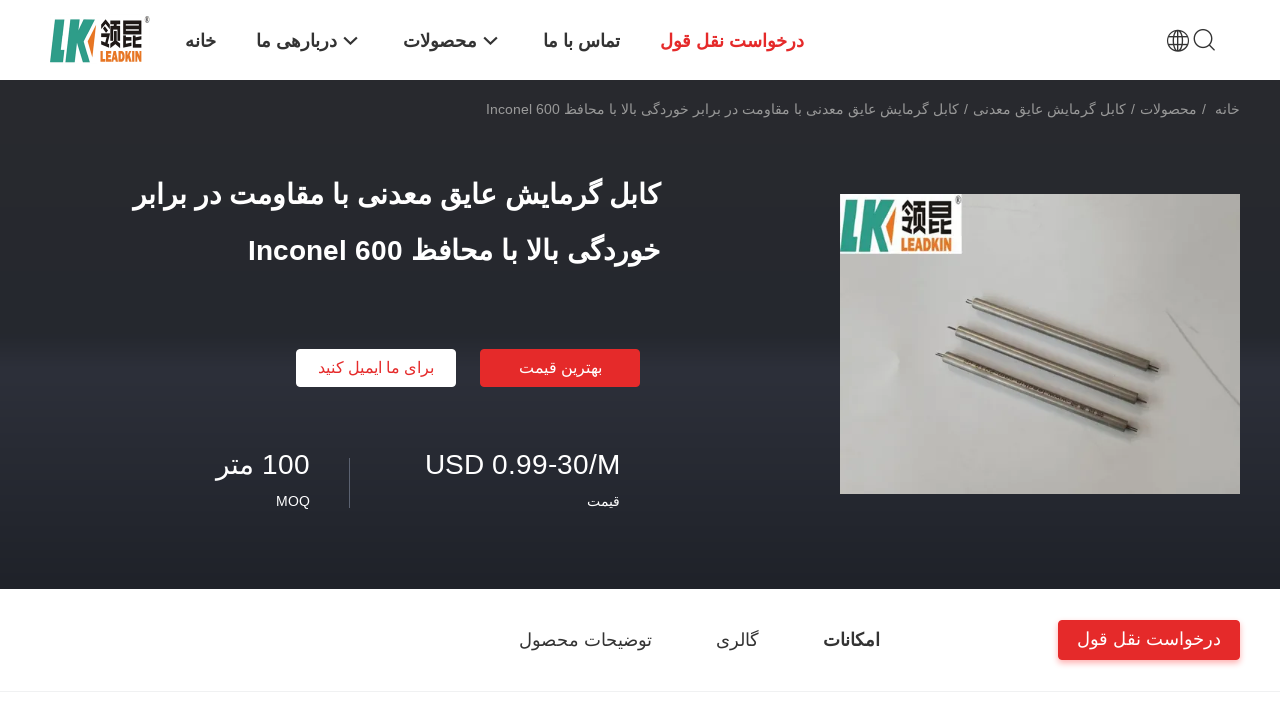

--- FILE ---
content_type: text/html
request_url: https://persian.leadkin.com/sale-23197814-high-corrosion-resistance-mineral-insulated-heating-cable-with-inconel-600-shield.html
body_size: 37786
content:

<!DOCTYPE html>
<html dir="rtl" lang="fa">
<head>
	<meta charset="utf-8">
	<meta http-equiv="X-UA-Compatible" content="IE=edge">
	<meta name="viewport" content="width=device-width, initial-scale=1">
    <title>کابل گرمایش عایق معدنی با مقاومت در برابر خوردگی بالا با محافظ Inconel 600</title>
    <meta name="keywords" content="کابل گرمایش Inconel 600 Shield Mi, کابل گرمایش عایق معدنی مقاوم در برابر خوردگی, کابل ترموکوپل با عایق معدنی 12.7 میلی متر, کابل گرمایش عایق معدنی" />
    <meta name="description" content="کیفیت بالا کابل گرمایش عایق معدنی با مقاومت در برابر خوردگی بالا با محافظ Inconel 600 از چین, بازار پیشرو محصولات چین کابل گرمایش Inconel 600 Shield Mi تولید - محصول, با کنترل کیفیت دقیق کابل گرمایش عایق معدنی مقاوم در برابر خوردگی کارخانه, تولید با کیفیت بالا کابل ترموکوپل با عایق معدنی 12.7 میلی متر محصولات." />
				<link rel='preload'
					  href=/photo/leadkin/sitetpl/style/common.css?ver=1735268346 as='style'><link type='text/css' rel='stylesheet'
					  href=/photo/leadkin/sitetpl/style/common.css?ver=1735268346 media='all'><meta property="og:title" content="کابل گرمایش عایق معدنی با مقاومت در برابر خوردگی بالا با محافظ Inconel 600" />
<meta property="og:description" content="کیفیت بالا کابل گرمایش عایق معدنی با مقاومت در برابر خوردگی بالا با محافظ Inconel 600 از چین, بازار پیشرو محصولات چین کابل گرمایش Inconel 600 Shield Mi تولید - محصول, با کنترل کیفیت دقیق کابل گرمایش عایق معدنی مقاوم در برابر خوردگی کارخانه, تولید با کیفیت بالا کابل ترموکوپل با عایق معدنی 12.7 میلی متر محصولات." />
<meta property="og:type" content="product" />
<meta property="og:availability" content="instock" />
<meta property="og:site_name" content="Ningbo Leadkin Instrument Complete Sets of Equipment Co., Ltd." />
<meta property="og:url" content="https://persian.leadkin.com/sale-23197814-high-corrosion-resistance-mineral-insulated-heating-cable-with-inconel-600-shield.html" />
<meta property="og:image" content="https://persian.leadkin.com/photo/ps78978633-high_corrosion_resistance_mineral_insulated_heating_cable_with_inconel_600_shield.jpg" />
<link rel="canonical" href="https://persian.leadkin.com/sale-23197814-high-corrosion-resistance-mineral-insulated-heating-cable-with-inconel-600-shield.html" />
<link rel="alternate" href="https://m.persian.leadkin.com/sale-23197814-high-corrosion-resistance-mineral-insulated-heating-cable-with-inconel-600-shield.html" media="only screen and (max-width: 640px)" />
<link rel="stylesheet" type="text/css" href="/js/guidefirstcommon.css" />
<style type="text/css">
/*<![CDATA[*/
.consent__cookie {position: fixed;top: 0;left: 0;width: 100%;height: 0%;z-index: 100000;}.consent__cookie_bg {position: fixed;top: 0;left: 0;width: 100%;height: 100%;background: #000;opacity: .6;display: none }.consent__cookie_rel {position: fixed;bottom:0;left: 0;width: 100%;background: #fff;display: -webkit-box;display: -ms-flexbox;display: flex;flex-wrap: wrap;padding: 24px 80px;-webkit-box-sizing: border-box;box-sizing: border-box;-webkit-box-pack: justify;-ms-flex-pack: justify;justify-content: space-between;-webkit-transition: all ease-in-out .3s;transition: all ease-in-out .3s }.consent__close {position: absolute;top: 20px;right: 20px;cursor: pointer }.consent__close svg {fill: #777 }.consent__close:hover svg {fill: #000 }.consent__cookie_box {flex: 1;word-break: break-word;}.consent__warm {color: #777;font-size: 16px;margin-bottom: 12px;line-height: 19px }.consent__title {color: #333;font-size: 20px;font-weight: 600;margin-bottom: 12px;line-height: 23px }.consent__itxt {color: #333;font-size: 14px;margin-bottom: 12px;display: -webkit-box;display: -ms-flexbox;display: flex;-webkit-box-align: center;-ms-flex-align: center;align-items: center }.consent__itxt i {display: -webkit-inline-box;display: -ms-inline-flexbox;display: inline-flex;width: 28px;height: 28px;border-radius: 50%;background: #e0f9e9;margin-right: 8px;-webkit-box-align: center;-ms-flex-align: center;align-items: center;-webkit-box-pack: center;-ms-flex-pack: center;justify-content: center }.consent__itxt svg {fill: #3ca860 }.consent__txt {color: #a6a6a6;font-size: 14px;margin-bottom: 8px;line-height: 17px }.consent__btns {display: -webkit-box;display: -ms-flexbox;display: flex;-webkit-box-orient: vertical;-webkit-box-direction: normal;-ms-flex-direction: column;flex-direction: column;-webkit-box-pack: center;-ms-flex-pack: center;justify-content: center;flex-shrink: 0;}.consent__btn {width: 280px;height: 40px;line-height: 40px;text-align: center;background: #3ca860;color: #fff;border-radius: 4px;margin: 8px 0;-webkit-box-sizing: border-box;box-sizing: border-box;cursor: pointer;font-size:14px}.consent__btn:hover {background: #00823b }.consent__btn.empty {color: #3ca860;border: 1px solid #3ca860;background: #fff }.consent__btn.empty:hover {background: #3ca860;color: #fff }.open .consent__cookie_bg {display: block }.open .consent__cookie_rel {bottom: 0 }@media (max-width: 760px) {.consent__btns {width: 100%;align-items: center;}.consent__cookie_rel {padding: 20px 24px }}.consent__cookie.open {display: block;}.consent__cookie {display: none;}
/*]]>*/
</style>
<style type="text/css">
/*<![CDATA[*/
@media only screen and (max-width:640px){.contact_now_dialog .content-wrap .desc{background-image:url(/images/cta_images/bg_s.png) !important}}.contact_now_dialog .content-wrap .content-wrap_header .cta-close{background-image:url(/images/cta_images/sprite.png) !important}.contact_now_dialog .content-wrap .desc{background-image:url(/images/cta_images/bg_l.png) !important}.contact_now_dialog .content-wrap .cta-btn i{background-image:url(/images/cta_images/sprite.png) !important}.contact_now_dialog .content-wrap .head-tip img{content:url(/images/cta_images/cta_contact_now.png) !important}.cusim{background-image:url(/images/imicon/im.svg) !important}.cuswa{background-image:url(/images/imicon/wa.png) !important}.cusall{background-image:url(/images/imicon/allchat.svg) !important}
/*]]>*/
</style>
<script type="text/javascript" src="/js/guidefirstcommon.js"></script>
<script type="text/javascript">
/*<![CDATA[*/
window.isvideotpl = 1;window.detailurl = '/sale-23197814-high-corrosion-resistance-mineral-insulated-heating-cable-with-inconel-600-shield.html';
var colorUrl = '';var isShowGuide = 2;var showGuideColor = 0;var im_appid = 10003;var im_msg="Good day, what product are you looking for?";

var cta_cid = 52666;var use_defaulProductInfo = 1;var cta_pid = 23197814;var test_company = 0;var webim_domain = '';var company_type = 0;var cta_equipment = 'pc'; var setcookie = 'setwebimCookie(74392,23197814,0)'; var whatsapplink = "https://wa.me/8613429323533?text=Hi%2C+I%27m+interested+in+%DA%A9%D8%A7%D8%A8%D9%84+%DA%AF%D8%B1%D9%85%D8%A7%DB%8C%D8%B4+%D8%B9%D8%A7%DB%8C%D9%82+%D9%85%D8%B9%D8%AF%D9%86%DB%8C+%D8%A8%D8%A7+%D9%85%D9%82%D8%A7%D9%88%D9%85%D8%AA+%D8%AF%D8%B1+%D8%A8%D8%B1%D8%A7%D8%A8%D8%B1+%D8%AE%D9%88%D8%B1%D8%AF%DA%AF%DB%8C+%D8%A8%D8%A7%D9%84%D8%A7+%D8%A8%D8%A7+%D9%85%D8%AD%D8%A7%D9%81%D8%B8+Inconel+600."; function insertMeta(){var str = '<meta name="mobile-web-app-capable" content="yes" /><meta name="viewport" content="width=device-width, initial-scale=1.0" />';document.head.insertAdjacentHTML('beforeend',str);} var element = document.querySelector('a.footer_webim_a[href="/webim/webim_tab.html"]');if (element) {element.parentNode.removeChild(element);}

var colorUrl = '';
var aisearch = 0;
var selfUrl = '';
window.playerReportUrl='/vod/view_count/report';
var query_string = ["Products","Detail"];
var g_tp = '';
var customtplcolor = 99703;
var str_chat = 'چت';
				var str_call_now = 'الان زنگ بزن';
var str_chat_now = 'حالا حرف بزن';
var str_contact1 = 'بهترین قیمت رو بدست بیار';var str_chat_lang='persian';var str_contact2 = 'قیمت رو بگیر';var str_contact2 = 'بهترین قیمت';var str_contact = 'تماس';
window.predomainsub = "";
/*]]>*/
</script>
</head>
<body>
<img src="/logo.gif" style="display:none" alt="logo"/>
<a style="display: none!important;" title="Ningbo Leadkin Instrument Complete Sets of Equipment Co., Ltd." class="float-inquiry" href="/contactnow.html" onclick='setinquiryCookie("{\"showproduct\":1,\"pid\":\"23197814\",\"name\":\"\\u06a9\\u0627\\u0628\\u0644 \\u06af\\u0631\\u0645\\u0627\\u06cc\\u0634 \\u0639\\u0627\\u06cc\\u0642 \\u0645\\u0639\\u062f\\u0646\\u06cc \\u0628\\u0627 \\u0645\\u0642\\u0627\\u0648\\u0645\\u062a \\u062f\\u0631 \\u0628\\u0631\\u0627\\u0628\\u0631 \\u062e\\u0648\\u0631\\u062f\\u06af\\u06cc \\u0628\\u0627\\u0644\\u0627 \\u0628\\u0627 \\u0645\\u062d\\u0627\\u0641\\u0638 Inconel 600\",\"source_url\":\"\\/sale-23197814-high-corrosion-resistance-mineral-insulated-heating-cable-with-inconel-600-shield.html\",\"picurl\":\"\\/photo\\/pd78978633-high_corrosion_resistance_mineral_insulated_heating_cable_with_inconel_600_shield.jpg\",\"propertyDetail\":[[\"\\u0645\\u0648\\u0627\\u062f \\u063a\\u0644\\u0627\\u0641\",\"SS304\\u060c SS321\\u060c SS316\\u060c310S\\u060c Inconel600\"],[\"\\u062f\\u06cc\\u0627\",\"0.5mm-12.7mm\"],[\"\\u0646\\u0627\\u0645\",\"\\u06a9\\u0627\\u0628\\u0644 MI \\u06a9\\u0627\\u0628\\u0644 \\u06af\\u0631\\u0645\\u0627\\u06cc\\u0634 \\u0628\\u0627 \\u0639\\u0627\\u06cc\\u0642 \\u0645\\u0648\\u0627\\u062f \\u0645\\u0639\\u062f\\u0646\\u06cc \\u0628\\u0627 \\u0645\\u0642\\u0627\\u0648\\u0645\\u062a \\u062f\\u0631 \\u0628\\u0631\\u0627\\u0628\\u0631 \\u062e\\u0648\\u0631\\u062f\\u06af\\u06cc \\u0628\\u0627\\u0644\\u0627 inconel 600 shield\"],[\"\\u062e\\u0644\\u0648\\u0635 MgO\",\"\\u226599.6\\u066a\"]],\"company_name\":null,\"picurl_c\":\"\\/photo\\/pc78978633-high_corrosion_resistance_mineral_insulated_heating_cable_with_inconel_600_shield.jpg\",\"price\":\"USD 0.99-30\\/M\",\"username\":\"Amy\",\"viewTime\":\"\\u0622\\u062e\\u0631\\u06cc\\u0646 \\u0648\\u0631\\u0648\\u062f : 8 \\u0633\\u0627\\u0639\\u062a \\u0647\\u0627 01 \\u062f\\u0642\\u0627\\u06cc\\u0642 \\u067e\\u06cc\\u0634\",\"subject\":\"\\u0628\\u0647\\u062a\\u0631\\u06cc\\u0646 \\u0642\\u06cc\\u0645\\u062a \\u0634\\u0645\\u0627 \\u0628\\u0631\\u0627\\u06cc \\u06a9\\u0627\\u0628\\u0644 \\u06af\\u0631\\u0645\\u0627\\u06cc\\u0634 \\u0639\\u0627\\u06cc\\u0642 \\u0645\\u0639\\u062f\\u0646\\u06cc \\u0628\\u0627 \\u0645\\u0642\\u0627\\u0648\\u0645\\u062a \\u062f\\u0631 \\u0628\\u0631\\u0627\\u0628\\u0631 \\u062e\\u0648\\u0631\\u062f\\u06af\\u06cc \\u0628\\u0627\\u0644\\u0627 \\u0628\\u0627 \\u0645\\u062d\\u0627\\u0641\\u0638 Inconel 600 \\u0686\\u06cc\\u0633\\u062a\\u061f\",\"countrycode\":\"\"}");'></a>
<script>
var originProductInfo = '';
var originProductInfo = {"showproduct":1,"pid":"23197814","name":"\u06a9\u0627\u0628\u0644 \u06af\u0631\u0645\u0627\u06cc\u0634 \u0639\u0627\u06cc\u0642 \u0645\u0639\u062f\u0646\u06cc \u0628\u0627 \u0645\u0642\u0627\u0648\u0645\u062a \u062f\u0631 \u0628\u0631\u0627\u0628\u0631 \u062e\u0648\u0631\u062f\u06af\u06cc \u0628\u0627\u0644\u0627 \u0628\u0627 \u0645\u062d\u0627\u0641\u0638 Inconel 600","source_url":"\/sale-23197814-high-corrosion-resistance-mineral-insulated-heating-cable-with-inconel-600-shield.html","picurl":"\/photo\/pd78978633-high_corrosion_resistance_mineral_insulated_heating_cable_with_inconel_600_shield.jpg","propertyDetail":[["\u0645\u0648\u0627\u062f \u063a\u0644\u0627\u0641","SS304\u060c SS321\u060c SS316\u060c310S\u060c Inconel600"],["\u062f\u06cc\u0627","0.5mm-12.7mm"],["\u0646\u0627\u0645","\u06a9\u0627\u0628\u0644 MI \u06a9\u0627\u0628\u0644 \u06af\u0631\u0645\u0627\u06cc\u0634 \u0628\u0627 \u0639\u0627\u06cc\u0642 \u0645\u0648\u0627\u062f \u0645\u0639\u062f\u0646\u06cc \u0628\u0627 \u0645\u0642\u0627\u0648\u0645\u062a \u062f\u0631 \u0628\u0631\u0627\u0628\u0631 \u062e\u0648\u0631\u062f\u06af\u06cc \u0628\u0627\u0644\u0627 inconel 600 shield"],["\u062e\u0644\u0648\u0635 MgO","\u226599.6\u066a"]],"company_name":null,"picurl_c":"\/photo\/pc78978633-high_corrosion_resistance_mineral_insulated_heating_cable_with_inconel_600_shield.jpg","price":"USD 0.99-30\/M","username":"Amy","viewTime":"\u0622\u062e\u0631\u06cc\u0646 \u0648\u0631\u0648\u062f : 4 \u0633\u0627\u0639\u062a \u0647\u0627 01 \u062f\u0642\u0627\u06cc\u0642 \u067e\u06cc\u0634","subject":"\u0644\u0637\u0641\u0627\u064b \u06cc\u06a9 \u0646\u0642\u0644 \u0631\u0648\u06cc \u06a9\u0627\u0628\u0644 \u06af\u0631\u0645\u0627\u06cc\u0634 \u0639\u0627\u06cc\u0642 \u0645\u0639\u062f\u0646\u06cc \u0628\u0627 \u0645\u0642\u0627\u0648\u0645\u062a \u062f\u0631 \u0628\u0631\u0627\u0628\u0631 \u062e\u0648\u0631\u062f\u06af\u06cc \u0628\u0627\u0644\u0627 \u0628\u0627 \u0645\u062d\u0627\u0641\u0638 Inconel 600 \u0634\u0645\u0627 \u0628\u0631\u0627\u0645 \u0628\u0641\u0631\u0633\u062a","countrycode":""};
var save_url = "/contactsave.html";
var update_url = "/updateinquiry.html";
var productInfo = {};
var defaulProductInfo = {};
var myDate = new Date();
var curDate = myDate.getFullYear()+'-'+(parseInt(myDate.getMonth())+1)+'-'+myDate.getDate();
var message = '';
var default_pop = 1;
var leaveMessageDialog = document.getElementsByClassName('leave-message-dialog')[0]; // 获取弹层
var _$$ = function (dom) {
    return document.querySelectorAll(dom);
};
resInfo = originProductInfo;
resInfo['name'] = resInfo['name'] || '';
defaulProductInfo.pid = resInfo['pid'];
defaulProductInfo.productName = resInfo['name'] ?? '';
defaulProductInfo.productInfo = resInfo['propertyDetail'];
defaulProductInfo.productImg = resInfo['picurl_c'];
defaulProductInfo.subject = resInfo['subject'] ?? '';
defaulProductInfo.productImgAlt = resInfo['name'] ?? '';
var inquirypopup_tmp = 1;
var message = 'عزیز'+'\r\n'+""+' '+trim(resInfo['name'])+", آیا می توانید جزئیات بیشتری مانند نوع ، اندازه ، MOQ ، مواد و غیره برای من ارسال کنید."+'\r\n'+"با تشکر!"+'\r\n'+"";
var message_1 = 'عزیز'+'\r\n'+""+' '+trim(resInfo['name'])+", آیا می توانید جزئیات بیشتری مانند نوع ، اندازه ، MOQ ، مواد و غیره برای من ارسال کنید."+'\r\n'+"با تشکر!"+'\r\n'+"";
var message_2 = 'سلام،'+'\r\n'+"من به دنبال"+' '+trim(resInfo['name'])+", لطفا قیمت ، مشخصات و تصویر را برای من ارسال کنید."+'\r\n'+"پاسخ سریع شما بسیار استقبال خواهد شد."+'\r\n'+"برای اطلاعات بیشتر با من تماس بگیرید"+'\r\n'+"خیلی ممنون.";
var message_3 = 'سلام،'+'\r\n'+trim(resInfo['name'])+' '+"انتظارات من را برآورده می کند"+'\r\n'+"لطفا بهترین قیمت و برخی اطلاعات دیگر در مورد محصول را به من بدهید."+'\r\n'+"در صورت تمایل از طریق ایمیل من با من تماس بگیرید."+'\r\n'+"خیلی ممنون.";

var message_4 = 'عزیز'+'\r\n'+"قیمت FOB شما چقدر است"+' '+trim(resInfo['name'])+'?'+'\r\n'+"نزدیکترین نام بندر کدام است؟"+'\r\n'+"لطفا در اسرع وقت به من پاسخ دهید ، بهتر است اطلاعات بیشتر را به اشتراک بگذارید."+'\r\n'+"با احترام!";
var message_5 = 'سلام،'+'\r\n'+"من خیلی به شما علاقه مندم"+' '+trim(resInfo['name'])+'.'+'\r\n'+"لطفا جزئیات محصول خود را برای من ارسال کنید"+'\r\n'+"منتظر پاسخ سریع شما هستم"+'\r\n'+"در صورت تمایل با پست الکترونیکی با من تماس بگیرید."+'\r\n'+"با احترام!";

var message_6 = 'عزیز'+'\r\n'+"لطفاً اطلاعات مربوط به خود را در اختیار ما قرار دهید"+' '+trim(resInfo['name'])+", مانند نوع ، اندازه ، مواد و البته بهترین قیمت."+'\r\n'+"منتظر پاسخ سریع شما هستم"+'\r\n'+"متشکرم!";
var message_7 = 'عزیز'+'\r\n'+"آیا می توانید تهیه کنید"+' '+trim(resInfo['name'])+" برای ما؟"+'\r\n'+"ابتدا می خواهیم یک لیست قیمت و برخی جزئیات محصول داشته باشیم."+'\r\n'+"امیدوارم هرچه سریعتر پاسخ دهم و مشتاقانه منتظر همکاری هستم."+'\r\n'+"بسیار از شما متشکرم.";
var message_8 = 'سلام،'+'\r\n'+"من به دنبال"+' '+trim(resInfo['name'])+", لطفا اطلاعات دقیق تری در مورد محصول به من بدهید."+'\r\n'+"منتظر پاسخ شما هستم"+'\r\n'+"متشکرم!";
var message_9 = 'سلام،'+'\r\n'+"شما"+' '+trim(resInfo['name'])+" نیازهای من را به خوبی برآورده می کند"+'\r\n'+"لطفا قیمت ، مشخصات و مدل مشابه آن را برای من ارسال کنید."+'\r\n'+"با خیال راحت با من گپ بزنید"+'\r\n'+"با تشکر!";
var message_10 = 'عزیز'+'\r\n'+"من می خواهم در مورد جزئیات و نقل قول های بیشتر بدانم"+' '+trim(resInfo['name'])+'.'+'\r\n'+"هر موقع خواستی با من تماس بگیر."+'\r\n'+"با احترام!";

var r = getRandom(1,10);

defaulProductInfo.message = eval("message_"+r);
    defaulProductInfo.message = eval("message_"+r);
        var mytAjax = {

    post: function(url, data, fn) {
        var xhr = new XMLHttpRequest();
        xhr.open("POST", url, true);
        xhr.setRequestHeader("Content-Type", "application/x-www-form-urlencoded;charset=UTF-8");
        xhr.setRequestHeader("X-Requested-With", "XMLHttpRequest");
        xhr.setRequestHeader('Content-Type','text/plain;charset=UTF-8');
        xhr.onreadystatechange = function() {
            if(xhr.readyState == 4 && (xhr.status == 200 || xhr.status == 304)) {
                fn.call(this, xhr.responseText);
            }
        };
        xhr.send(data);
    },

    postform: function(url, data, fn) {
        var xhr = new XMLHttpRequest();
        xhr.open("POST", url, true);
        xhr.setRequestHeader("X-Requested-With", "XMLHttpRequest");
        xhr.onreadystatechange = function() {
            if(xhr.readyState == 4 && (xhr.status == 200 || xhr.status == 304)) {
                fn.call(this, xhr.responseText);
            }
        };
        xhr.send(data);
    }
};
/*window.onload = function(){
    leaveMessageDialog = document.getElementsByClassName('leave-message-dialog')[0];
    if (window.localStorage.recordDialogStatus=='undefined' || (window.localStorage.recordDialogStatus!='undefined' && window.localStorage.recordDialogStatus != curDate)) {
        setTimeout(function(){
            if(parseInt(inquirypopup_tmp%10) == 1){
                creatDialog(defaulProductInfo, 1);
            }
        }, 6000);
    }
};*/
function trim(str)
{
    str = str.replace(/(^\s*)/g,"");
    return str.replace(/(\s*$)/g,"");
};
function getRandom(m,n){
    var num = Math.floor(Math.random()*(m - n) + n);
    return num;
};
function strBtn(param) {

    var starattextarea = document.getElementById("textareamessage").value.length;
    var email = document.getElementById("startEmail").value;

    var default_tip = document.querySelectorAll(".watermark_container").length;
    if (20 < starattextarea && starattextarea < 3000) {
        if(default_tip>0){
            document.getElementById("textareamessage1").parentNode.parentNode.nextElementSibling.style.display = "none";
        }else{
            document.getElementById("textareamessage1").parentNode.nextElementSibling.style.display = "none";
        }

    } else {
        if(default_tip>0){
            document.getElementById("textareamessage1").parentNode.parentNode.nextElementSibling.style.display = "block";
        }else{
            document.getElementById("textareamessage1").parentNode.nextElementSibling.style.display = "block";
        }

        return;
    }

    // var re = /^([a-zA-Z0-9_-])+@([a-zA-Z0-9_-])+\.([a-zA-Z0-9_-])+/i;/*邮箱不区分大小写*/
    var re = /^[a-zA-Z0-9][\w-]*(\.?[\w-]+)*@[a-zA-Z0-9-]+(\.[a-zA-Z0-9]+)+$/i;
    if (!re.test(email)) {
        document.getElementById("startEmail").nextElementSibling.style.display = "block";
        return;
    } else {
        document.getElementById("startEmail").nextElementSibling.style.display = "none";
    }

    var subject = document.getElementById("pop_subject").value;
    var pid = document.getElementById("pop_pid").value;
    var message = document.getElementById("textareamessage").value;
    var sender_email = document.getElementById("startEmail").value;
    var tel = '';
    if (document.getElementById("tel0") != undefined && document.getElementById("tel0") != '')
        tel = document.getElementById("tel0").value;
    var form_serialize = '&tel='+tel;

    form_serialize = form_serialize.replace(/\+/g, "%2B");
    mytAjax.post(save_url,"pid="+pid+"&subject="+subject+"&email="+sender_email+"&message="+(message)+form_serialize,function(res){
        var mes = JSON.parse(res);
        if(mes.status == 200){
            var iid = mes.iid;
            document.getElementById("pop_iid").value = iid;
            document.getElementById("pop_uuid").value = mes.uuid;

            if(typeof gtag_report_conversion === "function"){
                gtag_report_conversion();//执行统计js代码
            }
            if(typeof fbq === "function"){
                fbq('track','Purchase');//执行统计js代码
            }
        }
    });
    for (var index = 0; index < document.querySelectorAll(".dialog-content-pql").length; index++) {
        document.querySelectorAll(".dialog-content-pql")[index].style.display = "none";
    };
    $('#idphonepql').val(tel);
    document.getElementById("dialog-content-pql-id").style.display = "block";
    ;
};
function twoBtnOk(param) {

    var selectgender = document.getElementById("Mr").innerHTML;
    var iid = document.getElementById("pop_iid").value;
    var sendername = document.getElementById("idnamepql").value;
    var senderphone = document.getElementById("idphonepql").value;
    var sendercname = document.getElementById("idcompanypql").value;
    var uuid = document.getElementById("pop_uuid").value;
    var gender = 2;
    if(selectgender == 'Mr.') gender = 0;
    if(selectgender == 'Mrs.') gender = 1;
    var pid = document.getElementById("pop_pid").value;
    var form_serialize = '';

        form_serialize = form_serialize.replace(/\+/g, "%2B");

    mytAjax.post(update_url,"iid="+iid+"&gender="+gender+"&uuid="+uuid+"&name="+(sendername)+"&tel="+(senderphone)+"&company="+(sendercname)+form_serialize,function(res){});

    for (var index = 0; index < document.querySelectorAll(".dialog-content-pql").length; index++) {
        document.querySelectorAll(".dialog-content-pql")[index].style.display = "none";
    };
    document.getElementById("dialog-content-pql-ok").style.display = "block";

};
function toCheckMust(name) {
    $('#'+name+'error').hide();
}
function handClidk(param) {
    var starattextarea = document.getElementById("textareamessage1").value.length;
    var email = document.getElementById("startEmail1").value;
    var default_tip = document.querySelectorAll(".watermark_container").length;
    if (20 < starattextarea && starattextarea < 3000) {
        if(default_tip>0){
            document.getElementById("textareamessage1").parentNode.parentNode.nextElementSibling.style.display = "none";
        }else{
            document.getElementById("textareamessage1").parentNode.nextElementSibling.style.display = "none";
        }

    } else {
        if(default_tip>0){
            document.getElementById("textareamessage1").parentNode.parentNode.nextElementSibling.style.display = "block";
        }else{
            document.getElementById("textareamessage1").parentNode.nextElementSibling.style.display = "block";
        }

        return;
    }

    // var re = /^([a-zA-Z0-9_-])+@([a-zA-Z0-9_-])+\.([a-zA-Z0-9_-])+/i;
    var re = /^[a-zA-Z0-9][\w-]*(\.?[\w-]+)*@[a-zA-Z0-9-]+(\.[a-zA-Z0-9]+)+$/i;
    if (!re.test(email)) {
        document.getElementById("startEmail1").nextElementSibling.style.display = "block";
        return;
    } else {
        document.getElementById("startEmail1").nextElementSibling.style.display = "none";
    }

    var subject = document.getElementById("pop_subject").value;
    var pid = document.getElementById("pop_pid").value;
    var message = document.getElementById("textareamessage1").value;
    var sender_email = document.getElementById("startEmail1").value;
    var form_serialize = tel = '';
    if (document.getElementById("tel1") != undefined && document.getElementById("tel1") != '')
        tel = document.getElementById("tel1").value;
        mytAjax.post(save_url,"email="+sender_email+"&tel="+tel+"&pid="+pid+"&message="+message+"&subject="+subject+form_serialize,function(res){

        var mes = JSON.parse(res);
        if(mes.status == 200){
            var iid = mes.iid;
            document.getElementById("pop_iid").value = iid;
            document.getElementById("pop_uuid").value = mes.uuid;
            if(typeof gtag_report_conversion === "function"){
                gtag_report_conversion();//执行统计js代码
            }
        }

    });
    for (var index = 0; index < document.querySelectorAll(".dialog-content-pql").length; index++) {
        document.querySelectorAll(".dialog-content-pql")[index].style.display = "none";
    };
    $('#idphonepql').val(tel);
    document.getElementById("dialog-content-pql-id").style.display = "block";

};
window.addEventListener('load', function () {
    $('.checkbox-wrap label').each(function(){
        if($(this).find('input').prop('checked')){
            $(this).addClass('on')
        }else {
            $(this).removeClass('on')
        }
    })
    $(document).on('click', '.checkbox-wrap label' , function(ev){
        if (ev.target.tagName.toUpperCase() != 'INPUT') {
            $(this).toggleClass('on')
        }
    })
})

function hand_video(pdata) {
    data = JSON.parse(pdata);
    productInfo.productName = data.productName;
    productInfo.productInfo = data.productInfo;
    productInfo.productImg = data.productImg;
    productInfo.subject = data.subject;

    var message = 'عزیز'+'\r\n'+""+' '+trim(data.productName)+", آیا می توانید جزئیات بیشتری مانند نوع ، اندازه ، مقدار ، مواد و غیره برای من ارسال کنید"+'\r\n'+"با تشکر!"+'\r\n'+"";

    var message = 'عزیز'+'\r\n'+""+' '+trim(data.productName)+", آیا می توانید جزئیات بیشتری مانند نوع ، اندازه ، MOQ ، مواد و غیره برای من ارسال کنید."+'\r\n'+"با تشکر!"+'\r\n'+"";
    var message_1 = 'عزیز'+'\r\n'+""+' '+trim(data.productName)+", آیا می توانید جزئیات بیشتری مانند نوع ، اندازه ، MOQ ، مواد و غیره برای من ارسال کنید."+'\r\n'+"با تشکر!"+'\r\n'+"";
    var message_2 = 'سلام،'+'\r\n'+"من به دنبال"+' '+trim(data.productName)+", لطفا قیمت ، مشخصات و تصویر را برای من ارسال کنید."+'\r\n'+"پاسخ سریع شما بسیار استقبال خواهد شد."+'\r\n'+"برای اطلاعات بیشتر با من تماس بگیرید"+'\r\n'+"خیلی ممنون.";
    var message_3 = 'سلام،'+'\r\n'+trim(data.productName)+' '+"انتظارات من را برآورده می کند"+'\r\n'+"لطفا بهترین قیمت و برخی اطلاعات دیگر در مورد محصول را به من بدهید."+'\r\n'+"در صورت تمایل از طریق ایمیل من با من تماس بگیرید."+'\r\n'+"خیلی ممنون.";

    var message_4 = 'عزیز'+'\r\n'+"قیمت FOB شما چقدر است"+' '+trim(data.productName)+'?'+'\r\n'+"نزدیکترین نام بندر کدام است؟"+'\r\n'+"لطفا در اسرع وقت به من پاسخ دهید ، بهتر است اطلاعات بیشتر را به اشتراک بگذارید."+'\r\n'+"با احترام!";
    var message_5 = 'سلام،'+'\r\n'+"من خیلی به شما علاقه مندم"+' '+trim(data.productName)+'.'+'\r\n'+"لطفا جزئیات محصول خود را برای من ارسال کنید"+'\r\n'+"منتظر پاسخ سریع شما هستم"+'\r\n'+"در صورت تمایل با پست الکترونیکی با من تماس بگیرید."+'\r\n'+"با احترام!";

    var message_6 = 'عزیز'+'\r\n'+"لطفاً اطلاعات مربوط به خود را در اختیار ما قرار دهید"+' '+trim(data.productName)+", مانند نوع ، اندازه ، مواد و البته بهترین قیمت."+'\r\n'+"منتظر پاسخ سریع شما هستم"+'\r\n'+"متشکرم!";
    var message_7 = 'عزیز'+'\r\n'+"آیا می توانید تهیه کنید"+' '+trim(data.productName)+" برای ما؟"+'\r\n'+"ابتدا می خواهیم یک لیست قیمت و برخی جزئیات محصول داشته باشیم."+'\r\n'+"امیدوارم هرچه سریعتر پاسخ دهم و مشتاقانه منتظر همکاری هستم."+'\r\n'+"بسیار از شما متشکرم.";
    var message_8 = 'سلام،'+'\r\n'+"من به دنبال"+' '+trim(data.productName)+", لطفا اطلاعات دقیق تری در مورد محصول به من بدهید."+'\r\n'+"منتظر پاسخ شما هستم"+'\r\n'+"متشکرم!";
    var message_9 = 'سلام،'+'\r\n'+"شما"+' '+trim(data.productName)+" نیازهای من را به خوبی برآورده می کند"+'\r\n'+"لطفا قیمت ، مشخصات و مدل مشابه آن را برای من ارسال کنید."+'\r\n'+"با خیال راحت با من گپ بزنید"+'\r\n'+"با تشکر!";
    var message_10 = 'عزیز'+'\r\n'+"من می خواهم در مورد جزئیات و نقل قول های بیشتر بدانم"+' '+trim(data.productName)+'.'+'\r\n'+"هر موقع خواستی با من تماس بگیر."+'\r\n'+"با احترام!";

    var r = getRandom(1,10);

    productInfo.message = eval("message_"+r);
            if(parseInt(inquirypopup_tmp/10) == 1){
        productInfo.message = "";
    }
    productInfo.pid = data.pid;
    creatDialog(productInfo, 2);
};

function handDialog(pdata) {
    data = JSON.parse(pdata);
    productInfo.productName = data.productName;
    productInfo.productInfo = data.productInfo;
    productInfo.productImg = data.productImg;
    productInfo.subject = data.subject;

    var message = 'عزیز'+'\r\n'+""+' '+trim(data.productName)+", آیا می توانید جزئیات بیشتری مانند نوع ، اندازه ، مقدار ، مواد و غیره برای من ارسال کنید"+'\r\n'+"با تشکر!"+'\r\n'+"";

    var message = 'عزیز'+'\r\n'+""+' '+trim(data.productName)+", آیا می توانید جزئیات بیشتری مانند نوع ، اندازه ، MOQ ، مواد و غیره برای من ارسال کنید."+'\r\n'+"با تشکر!"+'\r\n'+"";
    var message_1 = 'عزیز'+'\r\n'+""+' '+trim(data.productName)+", آیا می توانید جزئیات بیشتری مانند نوع ، اندازه ، MOQ ، مواد و غیره برای من ارسال کنید."+'\r\n'+"با تشکر!"+'\r\n'+"";
    var message_2 = 'سلام،'+'\r\n'+"من به دنبال"+' '+trim(data.productName)+", لطفا قیمت ، مشخصات و تصویر را برای من ارسال کنید."+'\r\n'+"پاسخ سریع شما بسیار استقبال خواهد شد."+'\r\n'+"برای اطلاعات بیشتر با من تماس بگیرید"+'\r\n'+"خیلی ممنون.";
    var message_3 = 'سلام،'+'\r\n'+trim(data.productName)+' '+"انتظارات من را برآورده می کند"+'\r\n'+"لطفا بهترین قیمت و برخی اطلاعات دیگر در مورد محصول را به من بدهید."+'\r\n'+"در صورت تمایل از طریق ایمیل من با من تماس بگیرید."+'\r\n'+"خیلی ممنون.";

    var message_4 = 'عزیز'+'\r\n'+"قیمت FOB شما چقدر است"+' '+trim(data.productName)+'?'+'\r\n'+"نزدیکترین نام بندر کدام است؟"+'\r\n'+"لطفا در اسرع وقت به من پاسخ دهید ، بهتر است اطلاعات بیشتر را به اشتراک بگذارید."+'\r\n'+"با احترام!";
    var message_5 = 'سلام،'+'\r\n'+"من خیلی به شما علاقه مندم"+' '+trim(data.productName)+'.'+'\r\n'+"لطفا جزئیات محصول خود را برای من ارسال کنید"+'\r\n'+"منتظر پاسخ سریع شما هستم"+'\r\n'+"در صورت تمایل با پست الکترونیکی با من تماس بگیرید."+'\r\n'+"با احترام!";

    var message_6 = 'عزیز'+'\r\n'+"لطفاً اطلاعات مربوط به خود را در اختیار ما قرار دهید"+' '+trim(data.productName)+", مانند نوع ، اندازه ، مواد و البته بهترین قیمت."+'\r\n'+"منتظر پاسخ سریع شما هستم"+'\r\n'+"متشکرم!";
    var message_7 = 'عزیز'+'\r\n'+"آیا می توانید تهیه کنید"+' '+trim(data.productName)+" برای ما؟"+'\r\n'+"ابتدا می خواهیم یک لیست قیمت و برخی جزئیات محصول داشته باشیم."+'\r\n'+"امیدوارم هرچه سریعتر پاسخ دهم و مشتاقانه منتظر همکاری هستم."+'\r\n'+"بسیار از شما متشکرم.";
    var message_8 = 'سلام،'+'\r\n'+"من به دنبال"+' '+trim(data.productName)+", لطفا اطلاعات دقیق تری در مورد محصول به من بدهید."+'\r\n'+"منتظر پاسخ شما هستم"+'\r\n'+"متشکرم!";
    var message_9 = 'سلام،'+'\r\n'+"شما"+' '+trim(data.productName)+" نیازهای من را به خوبی برآورده می کند"+'\r\n'+"لطفا قیمت ، مشخصات و مدل مشابه آن را برای من ارسال کنید."+'\r\n'+"با خیال راحت با من گپ بزنید"+'\r\n'+"با تشکر!";
    var message_10 = 'عزیز'+'\r\n'+"من می خواهم در مورد جزئیات و نقل قول های بیشتر بدانم"+' '+trim(data.productName)+'.'+'\r\n'+"هر موقع خواستی با من تماس بگیر."+'\r\n'+"با احترام!";

    var r = getRandom(1,10);
    productInfo.message = eval("message_"+r);
            if(parseInt(inquirypopup_tmp/10) == 1){
        productInfo.message = "";
    }
    productInfo.pid = data.pid;
    creatDialog(productInfo, 2);
};

function closepql(param) {

    leaveMessageDialog.style.display = 'none';
};

function closepql2(param) {

    for (var index = 0; index < document.querySelectorAll(".dialog-content-pql").length; index++) {
        document.querySelectorAll(".dialog-content-pql")[index].style.display = "none";
    };
    document.getElementById("dialog-content-pql-ok").style.display = "block";
};

function decodeHtmlEntities(str) {
    var tempElement = document.createElement('div');
    tempElement.innerHTML = str;
    return tempElement.textContent || tempElement.innerText || '';
}

function initProduct(productInfo,type){

    productInfo.productName = decodeHtmlEntities(productInfo.productName);
    productInfo.message = decodeHtmlEntities(productInfo.message);

    leaveMessageDialog = document.getElementsByClassName('leave-message-dialog')[0];
    leaveMessageDialog.style.display = "block";
    if(type == 3){
        var popinquiryemail = document.getElementById("popinquiryemail").value;
        _$$("#startEmail1")[0].value = popinquiryemail;
    }else{
        _$$("#startEmail1")[0].value = "";
    }
    _$$("#startEmail")[0].value = "";
    _$$("#idnamepql")[0].value = "";
    _$$("#idphonepql")[0].value = "";
    _$$("#idcompanypql")[0].value = "";

    _$$("#pop_pid")[0].value = productInfo.pid;
    _$$("#pop_subject")[0].value = productInfo.subject;
    
    if(parseInt(inquirypopup_tmp/10) == 1){
        productInfo.message = "";
    }

    _$$("#textareamessage1")[0].value = productInfo.message;
    _$$("#textareamessage")[0].value = productInfo.message;

    _$$("#dialog-content-pql-id .titlep")[0].innerHTML = productInfo.productName;
    _$$("#dialog-content-pql-id img")[0].setAttribute("src", productInfo.productImg);
    _$$("#dialog-content-pql-id img")[0].setAttribute("alt", productInfo.productImgAlt);

    _$$("#dialog-content-pql-id-hand img")[0].setAttribute("src", productInfo.productImg);
    _$$("#dialog-content-pql-id-hand img")[0].setAttribute("alt", productInfo.productImgAlt);
    _$$("#dialog-content-pql-id-hand .titlep")[0].innerHTML = productInfo.productName;

    if (productInfo.productInfo.length > 0) {
        var ul2, ul;
        ul = document.createElement("ul");
        for (var index = 0; index < productInfo.productInfo.length; index++) {
            var el = productInfo.productInfo[index];
            var li = document.createElement("li");
            var span1 = document.createElement("span");
            span1.innerHTML = el[0] + ":";
            var span2 = document.createElement("span");
            span2.innerHTML = el[1];
            li.appendChild(span1);
            li.appendChild(span2);
            ul.appendChild(li);

        }
        ul2 = ul.cloneNode(true);
        if (type === 1) {
            _$$("#dialog-content-pql-id .left")[0].replaceChild(ul, _$$("#dialog-content-pql-id .left ul")[0]);
        } else {
            _$$("#dialog-content-pql-id-hand .left")[0].replaceChild(ul2, _$$("#dialog-content-pql-id-hand .left ul")[0]);
            _$$("#dialog-content-pql-id .left")[0].replaceChild(ul, _$$("#dialog-content-pql-id .left ul")[0]);
        }
    };
    for (var index = 0; index < _$$("#dialog-content-pql-id .right ul li").length; index++) {
        _$$("#dialog-content-pql-id .right ul li")[index].addEventListener("click", function (params) {
            _$$("#dialog-content-pql-id .right #Mr")[0].innerHTML = this.innerHTML
        }, false)

    };

};
function closeInquiryCreateDialog() {
    document.getElementById("xuanpan_dialog_box_pql").style.display = "none";
};
function showInquiryCreateDialog() {
    document.getElementById("xuanpan_dialog_box_pql").style.display = "block";
};
function submitPopInquiry(){
    var message = document.getElementById("inquiry_message").value;
    var email = document.getElementById("inquiry_email").value;
    var subject = defaulProductInfo.subject;
    var pid = defaulProductInfo.pid;
    if (email === undefined) {
        showInquiryCreateDialog();
        document.getElementById("inquiry_email").style.border = "1px solid red";
        return false;
    };
    if (message === undefined) {
        showInquiryCreateDialog();
        document.getElementById("inquiry_message").style.border = "1px solid red";
        return false;
    };
    if (email.search(/^\w+((-\w+)|(\.\w+))*\@[A-Za-z0-9]+((\.|-)[A-Za-z0-9]+)*\.[A-Za-z0-9]+$/) == -1) {
        document.getElementById("inquiry_email").style.border= "1px solid red";
        showInquiryCreateDialog();
        return false;
    } else {
        document.getElementById("inquiry_email").style.border= "";
    };
    if (message.length < 20 || message.length >3000) {
        showInquiryCreateDialog();
        document.getElementById("inquiry_message").style.border = "1px solid red";
        return false;
    } else {
        document.getElementById("inquiry_message").style.border = "";
    };
    var tel = '';
    if (document.getElementById("tel") != undefined && document.getElementById("tel") != '')
        tel = document.getElementById("tel").value;

    mytAjax.post(save_url,"pid="+pid+"&subject="+subject+"&email="+email+"&message="+(message)+'&tel='+tel,function(res){
        var mes = JSON.parse(res);
        if(mes.status == 200){
            var iid = mes.iid;
            document.getElementById("pop_iid").value = iid;
            document.getElementById("pop_uuid").value = mes.uuid;

        }
    });
    initProduct(defaulProductInfo);
    for (var index = 0; index < document.querySelectorAll(".dialog-content-pql").length; index++) {
        document.querySelectorAll(".dialog-content-pql")[index].style.display = "none";
    };
    $('#idphonepql').val(tel);
    document.getElementById("dialog-content-pql-id").style.display = "block";

};

//带附件上传
function submitPopInquiryfile(email_id,message_id,check_sort,name_id,phone_id,company_id,attachments){

    if(typeof(check_sort) == 'undefined'){
        check_sort = 0;
    }
    var message = document.getElementById(message_id).value;
    var email = document.getElementById(email_id).value;
    var attachments = document.getElementById(attachments).value;
    if(typeof(name_id) !== 'undefined' && name_id != ""){
        var name  = document.getElementById(name_id).value;
    }
    if(typeof(phone_id) !== 'undefined' && phone_id != ""){
        var phone = document.getElementById(phone_id).value;
    }
    if(typeof(company_id) !== 'undefined' && company_id != ""){
        var company = document.getElementById(company_id).value;
    }
    var subject = defaulProductInfo.subject;
    var pid = defaulProductInfo.pid;

    if(check_sort == 0){
        if (email === undefined) {
            showInquiryCreateDialog();
            document.getElementById(email_id).style.border = "1px solid red";
            return false;
        };
        if (message === undefined) {
            showInquiryCreateDialog();
            document.getElementById(message_id).style.border = "1px solid red";
            return false;
        };

        if (email.search(/^\w+((-\w+)|(\.\w+))*\@[A-Za-z0-9]+((\.|-)[A-Za-z0-9]+)*\.[A-Za-z0-9]+$/) == -1) {
            document.getElementById(email_id).style.border= "1px solid red";
            showInquiryCreateDialog();
            return false;
        } else {
            document.getElementById(email_id).style.border= "";
        };
        if (message.length < 20 || message.length >3000) {
            showInquiryCreateDialog();
            document.getElementById(message_id).style.border = "1px solid red";
            return false;
        } else {
            document.getElementById(message_id).style.border = "";
        };
    }else{

        if (message === undefined) {
            showInquiryCreateDialog();
            document.getElementById(message_id).style.border = "1px solid red";
            return false;
        };

        if (email === undefined) {
            showInquiryCreateDialog();
            document.getElementById(email_id).style.border = "1px solid red";
            return false;
        };

        if (message.length < 20 || message.length >3000) {
            showInquiryCreateDialog();
            document.getElementById(message_id).style.border = "1px solid red";
            return false;
        } else {
            document.getElementById(message_id).style.border = "";
        };

        if (email.search(/^\w+((-\w+)|(\.\w+))*\@[A-Za-z0-9]+((\.|-)[A-Za-z0-9]+)*\.[A-Za-z0-9]+$/) == -1) {
            document.getElementById(email_id).style.border= "1px solid red";
            showInquiryCreateDialog();
            return false;
        } else {
            document.getElementById(email_id).style.border= "";
        };

    };

    mytAjax.post(save_url,"pid="+pid+"&subject="+subject+"&email="+email+"&message="+message+"&company="+company+"&attachments="+attachments,function(res){
        var mes = JSON.parse(res);
        if(mes.status == 200){
            var iid = mes.iid;
            document.getElementById("pop_iid").value = iid;
            document.getElementById("pop_uuid").value = mes.uuid;

            if(typeof gtag_report_conversion === "function"){
                gtag_report_conversion();//执行统计js代码
            }
            if(typeof fbq === "function"){
                fbq('track','Purchase');//执行统计js代码
            }
        }
    });
    initProduct(defaulProductInfo);

    if(name !== undefined && name != ""){
        _$$("#idnamepql")[0].value = name;
    }

    if(phone !== undefined && phone != ""){
        _$$("#idphonepql")[0].value = phone;
    }

    if(company !== undefined && company != ""){
        _$$("#idcompanypql")[0].value = company;
    }

    for (var index = 0; index < document.querySelectorAll(".dialog-content-pql").length; index++) {
        document.querySelectorAll(".dialog-content-pql")[index].style.display = "none";
    };
    document.getElementById("dialog-content-pql-id").style.display = "block";

};
function submitPopInquiryByParam(email_id,message_id,check_sort,name_id,phone_id,company_id){

    if(typeof(check_sort) == 'undefined'){
        check_sort = 0;
    }

    var senderphone = '';
    var message = document.getElementById(message_id).value;
    var email = document.getElementById(email_id).value;
    if(typeof(name_id) !== 'undefined' && name_id != ""){
        var name  = document.getElementById(name_id).value;
    }
    if(typeof(phone_id) !== 'undefined' && phone_id != ""){
        var phone = document.getElementById(phone_id).value;
        senderphone = phone;
    }
    if(typeof(company_id) !== 'undefined' && company_id != ""){
        var company = document.getElementById(company_id).value;
    }
    var subject = defaulProductInfo.subject;
    var pid = defaulProductInfo.pid;

    if(check_sort == 0){
        if (email === undefined) {
            showInquiryCreateDialog();
            document.getElementById(email_id).style.border = "1px solid red";
            return false;
        };
        if (message === undefined) {
            showInquiryCreateDialog();
            document.getElementById(message_id).style.border = "1px solid red";
            return false;
        };

        if (email.search(/^\w+((-\w+)|(\.\w+))*\@[A-Za-z0-9]+((\.|-)[A-Za-z0-9]+)*\.[A-Za-z0-9]+$/) == -1) {
            document.getElementById(email_id).style.border= "1px solid red";
            showInquiryCreateDialog();
            return false;
        } else {
            document.getElementById(email_id).style.border= "";
        };
        if (message.length < 20 || message.length >3000) {
            showInquiryCreateDialog();
            document.getElementById(message_id).style.border = "1px solid red";
            return false;
        } else {
            document.getElementById(message_id).style.border = "";
        };
    }else{

        if (message === undefined) {
            showInquiryCreateDialog();
            document.getElementById(message_id).style.border = "1px solid red";
            return false;
        };

        if (email === undefined) {
            showInquiryCreateDialog();
            document.getElementById(email_id).style.border = "1px solid red";
            return false;
        };

        if (message.length < 20 || message.length >3000) {
            showInquiryCreateDialog();
            document.getElementById(message_id).style.border = "1px solid red";
            return false;
        } else {
            document.getElementById(message_id).style.border = "";
        };

        if (email.search(/^\w+((-\w+)|(\.\w+))*\@[A-Za-z0-9]+((\.|-)[A-Za-z0-9]+)*\.[A-Za-z0-9]+$/) == -1) {
            document.getElementById(email_id).style.border= "1px solid red";
            showInquiryCreateDialog();
            return false;
        } else {
            document.getElementById(email_id).style.border= "";
        };

    };

    var productsku = "";
    if($("#product_sku").length > 0){
        productsku = $("#product_sku").html();
    }

    mytAjax.post(save_url,"tel="+senderphone+"&pid="+pid+"&subject="+subject+"&email="+email+"&message="+message+"&messagesku="+encodeURI(productsku),function(res){
        var mes = JSON.parse(res);
        if(mes.status == 200){
            var iid = mes.iid;
            document.getElementById("pop_iid").value = iid;
            document.getElementById("pop_uuid").value = mes.uuid;

            if(typeof gtag_report_conversion === "function"){
                gtag_report_conversion();//执行统计js代码
            }
            if(typeof fbq === "function"){
                fbq('track','Purchase');//执行统计js代码
            }
        }
    });
    initProduct(defaulProductInfo);

    if(name !== undefined && name != ""){
        _$$("#idnamepql")[0].value = name;
    }

    if(phone !== undefined && phone != ""){
        _$$("#idphonepql")[0].value = phone;
    }

    if(company !== undefined && company != ""){
        _$$("#idcompanypql")[0].value = company;
    }

    for (var index = 0; index < document.querySelectorAll(".dialog-content-pql").length; index++) {
        document.querySelectorAll(".dialog-content-pql")[index].style.display = "none";

    };
    document.getElementById("dialog-content-pql-id").style.display = "block";

};

function creat_videoDialog(productInfo, type) {

    if(type == 1){
        if(default_pop != 1){
            return false;
        }
        window.localStorage.recordDialogStatus = curDate;
    }else{
        default_pop = 0;
    }
    initProduct(productInfo, type);
    if (type === 1) {
        // 自动弹出
        for (var index = 0; index < document.querySelectorAll(".dialog-content-pql").length; index++) {

            document.querySelectorAll(".dialog-content-pql")[index].style.display = "none";
        };
        document.getElementById("dialog-content-pql").style.display = "block";
    } else {
        // 手动弹出
        for (var index = 0; index < document.querySelectorAll(".dialog-content-pql").length; index++) {
            document.querySelectorAll(".dialog-content-pql")[index].style.display = "none";
        };
        document.getElementById("dialog-content-pql-id-hand").style.display = "block";
    }
}

function creatDialog(productInfo, type) {

    if(type == 1){
        if(default_pop != 1){
            return false;
        }
        window.localStorage.recordDialogStatus = curDate;
    }else{
        default_pop = 0;
    }
    initProduct(productInfo, type);
    if (type === 1) {
        // 自动弹出
        for (var index = 0; index < document.querySelectorAll(".dialog-content-pql").length; index++) {

            document.querySelectorAll(".dialog-content-pql")[index].style.display = "none";
        };
        document.getElementById("dialog-content-pql").style.display = "block";
    } else {
        // 手动弹出
        for (var index = 0; index < document.querySelectorAll(".dialog-content-pql").length; index++) {
            document.querySelectorAll(".dialog-content-pql")[index].style.display = "none";
        };
        document.getElementById("dialog-content-pql-id-hand").style.display = "block";
    }
}

//带邮箱信息打开询盘框 emailtype=1表示带入邮箱
function openDialog(emailtype){
    var type = 2;//不带入邮箱，手动弹出
    if(emailtype == 1){
        var popinquiryemail = document.getElementById("popinquiryemail").value;
        // var re = /^([a-zA-Z0-9_-])+@([a-zA-Z0-9_-])+\.([a-zA-Z0-9_-])+/i;
        var re = /^[a-zA-Z0-9][\w-]*(\.?[\w-]+)*@[a-zA-Z0-9-]+(\.[a-zA-Z0-9]+)+$/i;
        if (!re.test(popinquiryemail)) {
            //前端提示样式;
            showInquiryCreateDialog();
            document.getElementById("popinquiryemail").style.border = "1px solid red";
            return false;
        } else {
            //前端提示样式;
        }
        var type = 3;
    }
    creatDialog(defaulProductInfo,type);
}

//上传附件
function inquiryUploadFile(){
    var fileObj = document.querySelector("#fileId").files[0];
    //构建表单数据
    var formData = new FormData();
    var filesize = fileObj.size;
    if(filesize > 10485760 || filesize == 0) {
        document.getElementById("filetips").style.display = "block";
        return false;
    }else {
        document.getElementById("filetips").style.display = "none";
    }
    formData.append('popinquiryfile', fileObj);
    document.getElementById("quotefileform").reset();
    var save_url = "/inquiryuploadfile.html";
    mytAjax.postform(save_url,formData,function(res){
        var mes = JSON.parse(res);
        if(mes.status == 200){
            document.getElementById("uploader-file-info").innerHTML = document.getElementById("uploader-file-info").innerHTML + "<span class=op>"+mes.attfile.name+"<a class=delatt id=att"+mes.attfile.id+" onclick=delatt("+mes.attfile.id+");>Delete</a></span>";
            var nowattachs = document.getElementById("attachments").value;
            if( nowattachs !== ""){
                var attachs = JSON.parse(nowattachs);
                attachs[mes.attfile.id] = mes.attfile;
            }else{
                var attachs = {};
                attachs[mes.attfile.id] = mes.attfile;
            }
            document.getElementById("attachments").value = JSON.stringify(attachs);
        }
    });
}
//附件删除
function delatt(attid)
{
    var nowattachs = document.getElementById("attachments").value;
    if( nowattachs !== ""){
        var attachs = JSON.parse(nowattachs);
        if(attachs[attid] == ""){
            return false;
        }
        var formData = new FormData();
        var delfile = attachs[attid]['filename'];
        var save_url = "/inquirydelfile.html";
        if(delfile != "") {
            formData.append('delfile', delfile);
            mytAjax.postform(save_url, formData, function (res) {
                if(res !== "") {
                    var mes = JSON.parse(res);
                    if (mes.status == 200) {
                        delete attachs[attid];
                        document.getElementById("attachments").value = JSON.stringify(attachs);
                        var s = document.getElementById("att"+attid);
                        s.parentNode.remove();
                    }
                }
            });
        }
    }else{
        return false;
    }
}

</script>
<div class="leave-message-dialog" style="display: none">
<style>
    .leave-message-dialog .close:before, .leave-message-dialog .close:after{
        content:initial;
    }
</style>
<div class="dialog-content-pql" id="dialog-content-pql" style="display: none">
    <span class="close" onclick="closepql()"><img src="/images/close.png" alt="close"></span>
    <div class="title">
        <p class="firstp-pql">پیام بگذارید</p>
        <p class="lastp-pql">ما به زودی با شما تماس خواهیم گرفت</p>
    </div>
    <div class="form">
        <div class="textarea">
            <textarea style='font-family: robot;'  name="" id="textareamessage" cols="30" rows="10" style="margin-bottom:14px;width:100%"
                placeholder="لطفا جزئیات درخواست خود را وارد کنید."></textarea>
        </div>
        <p class="error-pql"> <span class="icon-pql"><img src="/images/error.png" alt="Ningbo Leadkin Instrument Complete Sets of Equipment Co., Ltd."></span> پیام شما باید بین 20 تا 3000 کاراکتر باشد!</p>
        <input id="startEmail" type="text" placeholder="ایمیل خود را وارد کنید" onkeydown="if(event.keyCode === 13){ strBtn();}">
        <p class="error-pql"><span class="icon-pql"><img src="/images/error.png" alt="Ningbo Leadkin Instrument Complete Sets of Equipment Co., Ltd."></span> لطفا ایمیل خود را چک کنید! </p>
                <input id="tel0" name="tel" type="text" oninput="value=value.replace(/[^0-9_+-]/g,'');" placeholder="شماره تلفن">
                <div class="operations">
            <div class='btn' id="submitStart" type="submit" onclick="strBtn()">ارسال</div>
        </div>
            </div>
</div>
<div class="dialog-content-pql dialog-content-pql-id" id="dialog-content-pql-id" style="display:none">
            <p class="title">اطلاعات بیشتر ارتباط بهتر را تسهیل می کند.</p>
        <span class="close" onclick="closepql2()"><svg t="1648434466530" class="icon" viewBox="0 0 1024 1024" version="1.1" xmlns="http://www.w3.org/2000/svg" p-id="2198" width="16" height="16"><path d="M576 512l277.333333 277.333333-64 64-277.333333-277.333333L234.666667 853.333333 170.666667 789.333333l277.333333-277.333333L170.666667 234.666667 234.666667 170.666667l277.333333 277.333333L789.333333 170.666667 853.333333 234.666667 576 512z" fill="#444444" p-id="2199"></path></svg></span>
    <div class="left">
        <div class="img"><img></div>
        <p class="titlep"></p>
        <ul> </ul>
    </div>
    <div class="right">
                <div style="position: relative;">
            <div class="mr"> <span id="Mr">آقای.</span>
                <ul>
                    <li>آقای.</li>
                    <li>خانم</li>
                </ul>
            </div>
            <input style="text-indent: 80px;" type="text" id="idnamepql" placeholder="نام خود را وارد کنید">
        </div>
        <input type="text"  id="idphonepql"  placeholder="شماره تلفن">
        <input type="text" id="idcompanypql"  placeholder="شرکت" onkeydown="if(event.keyCode === 13){ twoBtnOk();}">
                <div class="btn form_new" id="twoBtnOk" onclick="twoBtnOk()">خوب</div>
    </div>
</div>

<div class="dialog-content-pql dialog-content-pql-ok" id="dialog-content-pql-ok" style="display:none">
            <p class="title">با موفقیت ثبت شد!</p>
        <span class="close" onclick="closepql()"><svg t="1648434466530" class="icon" viewBox="0 0 1024 1024" version="1.1" xmlns="http://www.w3.org/2000/svg" p-id="2198" width="16" height="16"><path d="M576 512l277.333333 277.333333-64 64-277.333333-277.333333L234.666667 853.333333 170.666667 789.333333l277.333333-277.333333L170.666667 234.666667 234.666667 170.666667l277.333333 277.333333L789.333333 170.666667 853.333333 234.666667 576 512z" fill="#444444" p-id="2199"></path></svg></span>
    <div class="duihaook"></div>
        <p class="p1" style="text-align: center; font-size: 18px; margin-top: 14px;">ما به زودی با شما تماس خواهیم گرفت</p>
    <div class="btn" onclick="closepql()" id="endOk" style="margin: 0 auto;margin-top: 50px;">خوب</div>
</div>
<div class="dialog-content-pql dialog-content-pql-id dialog-content-pql-id-hand" id="dialog-content-pql-id-hand"
    style="display:none">
     <input type="hidden" name="pop_pid" id="pop_pid" value="0">
     <input type="hidden" name="pop_subject" id="pop_subject" value="">
     <input type="hidden" name="pop_iid" id="pop_iid" value="0">
     <input type="hidden" name="pop_uuid" id="pop_uuid" value="0">
            <div class="title">
            <p class="firstp-pql">پیام بگذارید</p>
            <p class="lastp-pql">ما به زودی با شما تماس خواهیم گرفت</p>
        </div>
        <span class="close" onclick="closepql()"><svg t="1648434466530" class="icon" viewBox="0 0 1024 1024" version="1.1" xmlns="http://www.w3.org/2000/svg" p-id="2198" width="16" height="16"><path d="M576 512l277.333333 277.333333-64 64-277.333333-277.333333L234.666667 853.333333 170.666667 789.333333l277.333333-277.333333L170.666667 234.666667 234.666667 170.666667l277.333333 277.333333L789.333333 170.666667 853.333333 234.666667 576 512z" fill="#444444" p-id="2199"></path></svg></span>
    <div class="left">
        <div class="img"><img></div>
        <p class="titlep"></p>
        <ul> </ul>
    </div>
    <div class="right" style="float:right">
                <div class="form">
            <div class="textarea">
                <textarea style='font-family: robot;' name="message" id="textareamessage1" cols="30" rows="10"
                    placeholder="لطفا جزئیات درخواست خود را وارد کنید."></textarea>
            </div>
            <p class="error-pql"> <span class="icon-pql"><img src="/images/error.png" alt="Ningbo Leadkin Instrument Complete Sets of Equipment Co., Ltd."></span> پیام شما باید بین 20 تا 3000 کاراکتر باشد!</p>

                            <input style="" id="tel1" name="tel" type="text" oninput="value=value.replace(/[^0-9_+-]/g,'');" placeholder="شماره تلفن">
                        <input id='startEmail1' name='email' data-type='1' type='text'
                   placeholder="ایمیل خود را وارد کنید"
                   onkeydown='if(event.keyCode === 13){ handClidk();}'>
            
            <p class='error-pql'><span class='icon-pql'>
                    <img src="/images/error.png" alt="Ningbo Leadkin Instrument Complete Sets of Equipment Co., Ltd."></span> لطفا ایمیل خود را چک کنید!            </p>

            <div class="operations">
                <div class='btn' id="submitStart1" type="submit" onclick="handClidk()">ارسال</div>
            </div>
        </div>
    </div>
</div>
</div>
<div id="xuanpan_dialog_box_pql" class="xuanpan_dialog_box_pql"
    style="display:none;background:rgba(0,0,0,.6);width:100%;height:100%;position: fixed;top:0;left:0;z-index: 999999;">
    <div class="box_pql"
      style="width:526px;height:206px;background:rgba(255,255,255,1);opacity:1;border-radius:4px;position: absolute;left: 50%;top: 50%;transform: translate(-50%,-50%);">
      <div onclick="closeInquiryCreateDialog()" class="close close_create_dialog"
        style="cursor: pointer;height:42px;width:40px;float:right;padding-top: 16px;"><span
          style="display: inline-block;width: 25px;height: 2px;background: rgb(114, 114, 114);transform: rotate(45deg); "><span
            style="display: block;width: 25px;height: 2px;background: rgb(114, 114, 114);transform: rotate(-90deg); "></span></span>
      </div>
      <div
        style="height: 72px; overflow: hidden; text-overflow: ellipsis; display:-webkit-box;-ebkit-line-clamp: 3;-ebkit-box-orient: vertical; margin-top: 58px; padding: 0 84px; font-size: 18px; color: rgba(51, 51, 51, 1); text-align: center; ">
        لطفا ایمیل درست و الزامات دقیق خود را (20-3000 کاراکتر) بگذارید.</div>
      <div onclick="closeInquiryCreateDialog()" class="close_create_dialog"
        style="width: 139px; height: 36px; background: rgba(253, 119, 34, 1); border-radius: 4px; margin: 16px auto; color: rgba(255, 255, 255, 1); font-size: 18px; line-height: 36px; text-align: center;">
        خوب</div>
    </div>
</div>
<style type="text/css">.vr-asidebox {position: fixed; bottom: 290px; left: 16px; width: 160px; height: 90px; background: #eee; overflow: hidden; border: 4px solid rgba(4, 120, 237, 0.24); box-shadow: 0px 8px 16px rgba(0, 0, 0, 0.08); border-radius: 8px; display: none; z-index: 1000; } .vr-small {position: fixed; bottom: 290px; left: 16px; width: 72px; height: 90px; background: url(/images/ctm_icon_vr.png) no-repeat center; background-size: 69.5px; overflow: hidden; display: none; cursor: pointer; z-index: 1000; display: block; text-decoration: none; } .vr-group {position: relative; } .vr-animate {width: 160px; height: 90px; background: #eee; position: relative; } .js-marquee {/*margin-right: 0!important;*/ } .vr-link {position: absolute; top: 0; left: 0; width: 100%; height: 100%; display: none; } .vr-mask {position: absolute; top: 0px; left: 0px; width: 100%; height: 100%; display: block; background: #000; opacity: 0.4; } .vr-jump {position: absolute; top: 0px; left: 0px; width: 100%; height: 100%; display: block; background: url(/images/ctm_icon_see.png) no-repeat center center; background-size: 34px; font-size: 0; } .vr-close {position: absolute; top: 50%; right: 0px; width: 16px; height: 20px; display: block; transform: translate(0, -50%); background: rgba(255, 255, 255, 0.6); border-radius: 4px 0px 0px 4px; cursor: pointer; } .vr-close i {position: absolute; top: 0px; left: 0px; width: 100%; height: 100%; display: block; background: url(/images/ctm_icon_left.png) no-repeat center center; background-size: 16px; } .vr-group:hover .vr-link {display: block; } .vr-logo {position: absolute; top: 4px; left: 4px; width: 50px; height: 14px; background: url(/images/ctm_icon_vrshow.png) no-repeat; background-size: 48px; }
</style>

<style>
        .header_99703_101 .navigation li:nth-child(4) i{
        display:none;
    }
        .header_99703_101 .language-list{
        width: 170px;
    }
    .header_99703_101 .language-list li{
        line-height: 30px;
    height: 30px;
    position: relative;
    display: flex;
    align-items: center;
    padding: 0px 10px;
    }
</style>
    <header class="header_99703_101">
        <div class="wrap-rule">
            <div class="logo image-all">
                <a title="Ningbo Leadkin Instrument Complete Sets of Equipment Co., Ltd." href="//persian.leadkin.com"><img onerror="$(this).parent().hide();" src="/logo.gif" alt="Ningbo Leadkin Instrument Complete Sets of Equipment Co., Ltd." /></a>            </div>
            <div class="navigation">
                <ul class="fn-clear">
                    <li class=''>
                       <a title="خانه" href="/"><span>خانه</span></a>                    </li>
                                        <li class='has-second '>
                        <a title="دربارهی ما" href="/aboutus.html"><span>دربارهی ما<i class="iconfont icon-down703"></i></span></a>                        
                        <div class="sub-menu">
                           <a title="دربارهی ما" href="/aboutus-more.html">نمایه شرکت</a>                           <a title="کارخانه تور" href="/factory.html">کارخانه تور</a>                           <a title="کنترل کیفیت" href="/quality.html">کنترل کیفیت</a>                        </div>
                    </li>
                                        <li class='has-second products-menu on'>
                       
                        <a title="محصولات" href="/products.html"><span>محصولات<i class="iconfont icon-down703"></i></span></a>                        <div class="sub-menu">
                            <div class="wrap-rule fn-clear">
                                                                    <div class="product-item fn-clear">
                                        <div class="float-left image-all">


                                            <a title="کیفیت کابل ترموکوپل عایق معدنی کارخانه" href="/supplier-462805-mineral-insulated-thermocouple-cable"><img src='/images/load_icon.gif' data-src='/photo/pd35872077-inconel_600_mineral_insulated_thermocouple_cable_extension_wire_type_j_class_1_12_7mm.jpg' class='' alt='کیفیت  Inconel 600 Mineral Insulated Thermocouple Cable Extension Wire Type J Class 1 12.7mm کارخانه'  /></a>                                        </div>
                                        <div class="product-item-rg">


                                            <a class="categary-title" title="کیفیت کابل ترموکوپل عایق معدنی کارخانه" href="/supplier-462805-mineral-insulated-thermocouple-cable">کابل ترموکوپل عایق معدنی</a>
                                            <div class="keywords">
                                                <a title="" href="/buy-mineral-insulated-thermocouple-cable-ss321.html">کابل ترموکوپل عایق معدنی SS321</a><a title="" href="/buy-mgo-mineral-insulated-thermocouple-cable.html">کابل ترموکوپل با عایق معدنی MgO</a><a title="" href="/buy-shielded-thermocouple-wire-jk-code.html">سیم ترموکوپل حفاظدار JK Code</a>

                                            </div>
                                        </div>
                                    </div>
                                                                    <div class="product-item fn-clear">
                                        <div class="float-left image-all">


                                            <a title="کیفیت کابل گرمایش عایق معدنی کارخانه" href="/supplier-462787-mineral-insulated-heating-cable"><img src='/images/load_icon.gif' data-src='/photo/pd36100814-mi_mineral_single_double_insulated_cable_heat_trace_1mm_2mm_iso9001.jpg' class='' alt='کیفیت  MI Mineral Single Double Insulated Cable Heat Trace 1MM 2MM ISO9001 کارخانه'  /></a>                                        </div>
                                        <div class="product-item-rg">


                                            <a class="categary-title" title="کیفیت کابل گرمایش عایق معدنی کارخانه" href="/supplier-462787-mineral-insulated-heating-cable">کابل گرمایش عایق معدنی</a>
                                            <div class="keywords">
                                                <a title="" href="/buy-mineral-insulated-heat-trace-iso9001.html">ردیابی حرارت عایق معدنی ISO9001</a><a title="" href="/buy-mineral-insulated-heating-cable-ss321.html">کابل گرمایش عایق معدنی SS321</a><a title="" href="/buy-single-double-insulated-cable-2mm.html">یک کابل دو عایق 2 میلی متری</a>

                                            </div>
                                        </div>
                                    </div>
                                                                    <div class="product-item fn-clear">
                                        <div class="float-left image-all">


                                            <a title="کیفیت کابل فلزی با عایق معدنی کارخانه" href="/supplier-462806-mineral-insulated-metal-sheathed-cable"><img src='/images/load_icon.gif' data-src='/photo/pd35562490-2_core_mi_heating_mineral_insulated_metal_sheathed_cable_ss321_pt100_6_4mm.jpg' class='' alt='کیفیت  2 Core Mi Heating Mineral Insulated Metal Sheathed Cable SS321 Pt100 6.4mm کارخانه'  /></a>                                        </div>
                                        <div class="product-item-rg">


                                            <a class="categary-title" title="کیفیت کابل فلزی با عایق معدنی کارخانه" href="/supplier-462806-mineral-insulated-metal-sheathed-cable">کابل فلزی با عایق معدنی</a>
                                            <div class="keywords">
                                                <a title="" href="/buy-single-phase-armoured-cable-nicr.html">کابل زره دار تک فاز NiCr</a><a title="" href="/buy-mineral-insulated-metal-sheathed-cable-al2o3.html">کابل غلاف فلزی با عایق معدنی Al2O3</a><a title="" href="/buy-welding-cable-sheath-jk-code-1-5mm.html">غلاف کابل جوشکاری JK کد 1.5 میلی متر</a>

                                            </div>
                                        </div>
                                    </div>
                                                                    <div class="product-item fn-clear">
                                        <div class="float-left image-all">


                                            <a title="کیفیت کابل سنسور RTD کارخانه" href="/supplier-462807-rtd-sensor-cable"><img src='/images/load_icon.gif' data-src='/photo/pd35562508-ss304_12_7mm_rtd_sensor_cable_extension_wire_mgo_3_core.jpg' class='' alt='کیفیت  SS304 12.7mm RTD Sensor Cable  Extension Wire MgO 3 Core کارخانه'  /></a>                                        </div>
                                        <div class="product-item-rg">


                                            <a class="categary-title" title="کیفیت کابل سنسور RTD کارخانه" href="/supplier-462807-rtd-sensor-cable">کابل سنسور RTD</a>
                                            <div class="keywords">
                                                <a title="" href="/buy-4-core-steel-wire-armoured-cable.html">کابل زرهی سیم فولادی 4 هسته ای</a><a title="" href="/buy-ss321-steel-wire-armoured-cable.html">کابل زرهی سیم فولادی SS321</a><a title="" href="/buy-rtd-extension-cable-0-48mm-sheath.html">کابل RTD غلاف 0.48 میلی متری</a>

                                            </div>
                                        </div>
                                    </div>
                                                                    <div class="product-item fn-clear">
                                        <div class="float-left image-all">


                                            <a title="کیفیت کابل مسی عایق معدنی کارخانه" href="/supplier-462808-mineral-insulated-copper-cable"><img src='/images/load_icon.gif' data-src='/photo/pd35562517-6_0mm_copper_sheathed_mineral_insulated_copper_cable.jpg' class='' alt='کیفیت  6.0mm Copper Sheathed Mineral Insulated Copper Cable کارخانه'  /></a>                                        </div>
                                        <div class="product-item-rg">


                                            <a class="categary-title" title="کیفیت کابل مسی عایق معدنی کارخانه" href="/supplier-462808-mineral-insulated-copper-cable">کابل مسی عایق معدنی</a>
                                            <div class="keywords">
                                                <a title="" href="/buy-mineral-insulated-copper-cable-cuni.html">کابل مسی با عایق معدنی CuNi</a><a title="" href="/buy-100m-mineral-insulated-copper-cable.html">کابل مسی با عایق معدنی 100 متر</a><a title="" href="/buy-0-6cm-single-strand-insulated-copper-wire.html">سیم مسی تک رشته ای عایق شده 0.6 سانتی متر</a>

                                            </div>
                                        </div>
                                    </div>
                                                                    <div class="product-item fn-clear">
                                        <div class="float-left image-all">


                                            <a title="کیفیت پروب دمای ترموکوپل کارخانه" href="/supplier-462809-thermocouple-temperature-probe"><img src='/images/load_icon.gif' data-src='/photo/pd96498346-1_8_npt_exhaegt_exhaust_gas_temperature_probe_fe_conductor_ss_321_4mm.jpg' class='' alt='کیفیت  1/8 NPT Exhaegt Exhaust Gas Temperature Probe Fe Conductor  SS 321 4mm کارخانه'  /></a>                                        </div>
                                        <div class="product-item-rg">


                                            <a class="categary-title" title="کیفیت پروب دمای ترموکوپل کارخانه" href="/supplier-462809-thermocouple-temperature-probe">پروب دمای ترموکوپل</a>
                                            <div class="keywords">
                                                <a title="" href="/buy-rtd-thermocouple-temperature-probe.html">پروب دمای گاز اگزوز 12.7 میلی متر</a><a title="" href="/buy-egt-thermocouple-temperature-probe.html">پروب دمای گاز اگزوز Inconel 600</a><a title="" href="/buy-k-type-thermocouple-temperature-probe.html">پروب دمای گاز اگزوز SS321</a>

                                            </div>
                                        </div>
                                    </div>
                                                                    <div class="product-item fn-clear">
                                        <div class="float-left image-all">


                                            <a title="کیفیت کابل ترموکوپل نوع K کارخانه" href="/supplier-462810-k-type-thermocouple-cable"><img src='/images/load_icon.gif' data-src='/photo/pd36524149-1_4_mineral_insulated_k_type_thermocouple_cable_ss304_mi_simplex_0_5mm.jpg' class='' alt='کیفیت  1/4" Mineral Insulated K Type Thermocouple Cable SS304 Mi Simplex 0.5mm کارخانه'  /></a>                                        </div>
                                        <div class="product-item-rg">


                                            <a class="categary-title" title="کیفیت کابل ترموکوپل نوع K کارخانه" href="/supplier-462810-k-type-thermocouple-cable">کابل ترموکوپل نوع K</a>
                                            <div class="keywords">
                                                <a title="" href="/buy-ss310-k-type-thermocouple-cable.html">کابل ترموکوپل نوع SS310 K</a><a title="" href="/buy-ss316-k-type-thermocouple-cable.html">کابل ترموکوپل نوع SS316 K</a><a title="" href="/buy-type-s-thermocouple-extension-wire-mgo.html">سیم پسوند ترموکوپل نوع s MgO</a>

                                            </div>
                                        </div>
                                    </div>
                                                                    <div class="product-item fn-clear">
                                        <div class="float-left image-all">


                                            <a title="کیفیت کابل ترموکوپل نوع N کارخانه" href="/supplier-462811-type-n-thermocouple-cable"><img src='/images/load_icon.gif' data-src='/photo/pd36524238-1_6mm_ss321_mgo_type_n_thermocouple_cable_double_sheathed_99_6.jpg' class='' alt='کیفیت  1.6mm SS321 MgO Type N Thermocouple Cable Double Sheathed 99.6 کارخانه'  /></a>                                        </div>
                                        <div class="product-item-rg">


                                            <a class="categary-title" title="کیفیت کابل ترموکوپل نوع N کارخانه" href="/supplier-462811-type-n-thermocouple-cable">کابل ترموکوپل نوع N</a>
                                            <div class="keywords">
                                                <a title="" href="/buy-6-4mm-type-n-thermocouple-cable.html">کابل ترموکوپل 6.4 میلی متری نوع N</a><a title="" href="/buy-aisi-316l-type-n-thermocouple-cable.html">کابل ترموکوپل نوع N AISI 316L</a><a title="" href="/buy-4mm-cable-single-core-shielded-thermocouple.html">ترموکوپل تک هسته ای با کابل 4 میلی متری</a>

                                            </div>
                                        </div>
                                    </div>
                                                                    <div class="product-item fn-clear">
                                        <div class="float-left image-all">


                                            <a title="کیفیت کابل ترموکوپل نوع E کارخانه" href="/supplier-462812-type-e-thermocouple-cable"><img src='/images/load_icon.gif' data-src='/photo/pd36524219-1mm_od_rtd_type_e_thermocouple_cable_3_wire_inconel_600_for_thermocouple_making.jpg' class='' alt='کیفیت  1MM OD Rtd Type E Thermocouple Cable 3 Wire Inconel 600 For Thermocouple Making کارخانه'  /></a>                                        </div>
                                        <div class="product-item-rg">


                                            <a class="categary-title" title="کیفیت کابل ترموکوپل نوع E کارخانه" href="/supplier-462812-type-e-thermocouple-cable">کابل ترموکوپل نوع E</a>
                                            <div class="keywords">
                                                <a title="" href="/buy-1-5-single-core-cable-al2o3-insulation.html">1.5 کابل تک هسته ای عایق Al2O3</a><a title="" href="/buy-sus304-type-e-thermocouple-cable.html">کابل ترموکوپل SUS304 نوع E</a><a title="" href="/buy-inconel-600-rtd-pt100-cable.html">کابل Inconel 600 rtd pt100</a>

                                            </div>
                                        </div>
                                    </div>
                                                                    <div class="product-item fn-clear">
                                        <div class="float-left image-all">


                                            <a title="کیفیت کابل ترموکوپل نوع T کارخانه" href="/supplier-462813-t-type-thermocouple-cable"><img src='/images/load_icon.gif' data-src='/photo/pd36667638-pt100_extension_t_type_thermocouple_cable_sus304_mineral_insulated_3_2mm.jpg' class='' alt='کیفیت  Pt100 Extension T Type Thermocouple Cable SUS304 Mineral Insulated 3.2mm کارخانه'  /></a>                                        </div>
                                        <div class="product-item-rg">


                                            <a class="categary-title" title="کیفیت کابل ترموکوپل نوع T کارخانه" href="/supplier-462813-t-type-thermocouple-cable">کابل ترموکوپل نوع T</a>
                                            <div class="keywords">
                                                <a title="" href="/buy-ss310-t-type-thermocouple-cable.html">کابل ترموکوپل نوع SS310 T</a><a title="" href="/buy-ss316-t-type-thermocouple-cable.html">کابل ترموکوپل نوع SS316 T</a><a title="" href="/buy-4mm-2-core-cable-1600-deg.html">کابل 2 هسته ای 4 میلی متری 1600 درجه</a>

                                            </div>
                                        </div>
                                    </div>
                                                                    <div class="product-item fn-clear">
                                        <div class="float-left image-all">


                                            <a title="کیفیت کابل ترموکوپل نوع J کارخانه" href="/supplier-462814-j-type-thermocouple-cable"><img src='/images/load_icon.gif' data-src='/photo/pd36667694-6_core_electrical_j_type_thermocouple_cable_ss321_mgo_mineral_insulated.jpg' class='' alt='کیفیت  6 Core Electrical J Type Thermocouple Cable SS321 MgO Mineral Insulated کارخانه'  /></a>                                        </div>
                                        <div class="product-item-rg">


                                            <a class="categary-title" title="کیفیت کابل ترموکوپل نوع J کارخانه" href="/supplier-462814-j-type-thermocouple-cable">کابل ترموکوپل نوع J</a>
                                            <div class="keywords">
                                                <a title="" href="/buy-power-cable-sheath-mgo-99-6.html">غلاف کابل برق MgO 99.6</a><a title="" href="/buy-j-type-thermocouple-cable-ss310s.html">کابل ترموکوپل نوع J SS310S</a><a title="" href="/buy-simplex-duplex-insulated-heating-wire.html">سیم گرمایش عایق سیمپلکس دوبلکس</a>

                                            </div>
                                        </div>
                                    </div>
                                                                    <div class="product-item fn-clear">
                                        <div class="float-left image-all">


                                            <a title="کیفیت کابل ترموکوپل نوع S کارخانه" href="/supplier-464123-type-s-thermocouple-cable"><img src='/images/load_icon.gif' data-src='/photo/pd36667726-1mm_solid_core_type_s_thermocouple_cable_0_5mm_sus304_mi_nicr.jpg' class='' alt='کیفیت  1mm Solid Core Type S Thermocouple Cable 0.5mm SUS304 Mi NiCr کارخانه'  /></a>                                        </div>
                                        <div class="product-item-rg">


                                            <a class="categary-title" title="کیفیت کابل ترموکوپل نوع S کارخانه" href="/supplier-464123-type-s-thermocouple-cable">کابل ترموکوپل نوع S</a>
                                            <div class="keywords">
                                                <a title="" href="/buy-2-core-copper-cable-micc.html">کابل مسی 2 هسته ای Micc</a><a title="" href="/buy-inconel600-single-core-copper-cable.html">کابل مسی تک هسته ای Inconel600</a><a title="" href="/buy-single-core-copper-cable-duplex-ss316.html">کابل مسی تک هسته Duplex SS316</a>

                                            </div>
                                        </div>
                                    </div>
                                                                                            </div>
                        </div>
                    </li>
                                        
                                                                                <li >
                        <a title="تماس" href="/contactus.html"><span>تماس با ما</span></a>                    </li>

                                    <li>
                        <a target="_blank" class="request-quote" rel="nofollow" title="نقل قول" href="/contactnow.html"><span>درخواست نقل قول</span></a>                    </li>
                    
                </ul>
            </div>

            <div class="header-right">
                <i class="icon-search iconfont icon-sou703"></i>
                <div class="language">
                    <span class="current-lang">
                        <i class="iconfont icon-yu703"></i>
                    </span>
                    <ul class="language-list">
                                                <li class="en  ">
                        <img src="[data-uri]" alt="" style="width: 16px; height: 12px; margin-right: 8px; border: 1px solid #ccc;">
                                                        <a title="English" href="https://www.leadkin.com/sale-23197814-high-corrosion-resistance-mineral-insulated-heating-cable-with-inconel-600-shield.html">English</a>                        </li>
                                            <li class="fr  ">
                        <img src="[data-uri]" alt="" style="width: 16px; height: 12px; margin-right: 8px; border: 1px solid #ccc;">
                                                        <a title="Français" href="https://french.leadkin.com/sale-23197814-high-corrosion-resistance-mineral-insulated-heating-cable-with-inconel-600-shield.html">Français</a>                        </li>
                                            <li class="de  ">
                        <img src="[data-uri]" alt="" style="width: 16px; height: 12px; margin-right: 8px; border: 1px solid #ccc;">
                                                        <a title="Deutsch" href="https://german.leadkin.com/sale-23197814-high-corrosion-resistance-mineral-insulated-heating-cable-with-inconel-600-shield.html">Deutsch</a>                        </li>
                                            <li class="it  ">
                        <img src="[data-uri]" alt="" style="width: 16px; height: 12px; margin-right: 8px; border: 1px solid #ccc;">
                                                        <a title="Italiano" href="https://italian.leadkin.com/sale-23197814-high-corrosion-resistance-mineral-insulated-heating-cable-with-inconel-600-shield.html">Italiano</a>                        </li>
                                            <li class="ru  ">
                        <img src="[data-uri]" alt="" style="width: 16px; height: 12px; margin-right: 8px; border: 1px solid #ccc;">
                                                        <a title="Русский" href="https://russian.leadkin.com/sale-23197814-high-corrosion-resistance-mineral-insulated-heating-cable-with-inconel-600-shield.html">Русский</a>                        </li>
                                            <li class="es  ">
                        <img src="[data-uri]" alt="" style="width: 16px; height: 12px; margin-right: 8px; border: 1px solid #ccc;">
                                                        <a title="Español" href="https://spanish.leadkin.com/sale-23197814-high-corrosion-resistance-mineral-insulated-heating-cable-with-inconel-600-shield.html">Español</a>                        </li>
                                            <li class="pt  ">
                        <img src="[data-uri]" alt="" style="width: 16px; height: 12px; margin-right: 8px; border: 1px solid #ccc;">
                                                        <a title="Português" href="https://portuguese.leadkin.com/sale-23197814-high-corrosion-resistance-mineral-insulated-heating-cable-with-inconel-600-shield.html">Português</a>                        </li>
                                            <li class="nl  ">
                        <img src="[data-uri]" alt="" style="width: 16px; height: 12px; margin-right: 8px; border: 1px solid #ccc;">
                                                        <a title="Nederlandse" href="https://dutch.leadkin.com/sale-23197814-high-corrosion-resistance-mineral-insulated-heating-cable-with-inconel-600-shield.html">Nederlandse</a>                        </li>
                                            <li class="el  ">
                        <img src="[data-uri]" alt="" style="width: 16px; height: 12px; margin-right: 8px; border: 1px solid #ccc;">
                                                        <a title="ελληνικά" href="https://greek.leadkin.com/sale-23197814-high-corrosion-resistance-mineral-insulated-heating-cable-with-inconel-600-shield.html">ελληνικά</a>                        </li>
                                            <li class="ja  ">
                        <img src="[data-uri]" alt="" style="width: 16px; height: 12px; margin-right: 8px; border: 1px solid #ccc;">
                                                        <a title="日本語" href="https://japanese.leadkin.com/sale-23197814-high-corrosion-resistance-mineral-insulated-heating-cable-with-inconel-600-shield.html">日本語</a>                        </li>
                                            <li class="ko  ">
                        <img src="[data-uri]" alt="" style="width: 16px; height: 12px; margin-right: 8px; border: 1px solid #ccc;">
                                                        <a title="한국" href="https://korean.leadkin.com/sale-23197814-high-corrosion-resistance-mineral-insulated-heating-cable-with-inconel-600-shield.html">한국</a>                        </li>
                                            <li class="ar  ">
                        <img src="[data-uri]" alt="" style="width: 16px; height: 12px; margin-right: 8px; border: 1px solid #ccc;">
                                                        <a title="العربية" href="https://arabic.leadkin.com/sale-23197814-high-corrosion-resistance-mineral-insulated-heating-cable-with-inconel-600-shield.html">العربية</a>                        </li>
                                            <li class="hi  ">
                        <img src="[data-uri]" alt="" style="width: 16px; height: 12px; margin-right: 8px; border: 1px solid #ccc;">
                                                        <a title="हिन्दी" href="https://hindi.leadkin.com/sale-23197814-high-corrosion-resistance-mineral-insulated-heating-cable-with-inconel-600-shield.html">हिन्दी</a>                        </li>
                                            <li class="tr  ">
                        <img src="[data-uri]" alt="" style="width: 16px; height: 12px; margin-right: 8px; border: 1px solid #ccc;">
                                                        <a title="Türkçe" href="https://turkish.leadkin.com/sale-23197814-high-corrosion-resistance-mineral-insulated-heating-cable-with-inconel-600-shield.html">Türkçe</a>                        </li>
                                            <li class="id  ">
                        <img src="[data-uri]" alt="" style="width: 16px; height: 12px; margin-right: 8px; border: 1px solid #ccc;">
                                                        <a title="Indonesia" href="https://indonesian.leadkin.com/sale-23197814-high-corrosion-resistance-mineral-insulated-heating-cable-with-inconel-600-shield.html">Indonesia</a>                        </li>
                                            <li class="vi  ">
                        <img src="[data-uri]" alt="" style="width: 16px; height: 12px; margin-right: 8px; border: 1px solid #ccc;">
                                                        <a title="Tiếng Việt" href="https://vietnamese.leadkin.com/sale-23197814-high-corrosion-resistance-mineral-insulated-heating-cable-with-inconel-600-shield.html">Tiếng Việt</a>                        </li>
                                            <li class="th  ">
                        <img src="[data-uri]" alt="" style="width: 16px; height: 12px; margin-right: 8px; border: 1px solid #ccc;">
                                                        <a title="ไทย" href="https://thai.leadkin.com/sale-23197814-high-corrosion-resistance-mineral-insulated-heating-cable-with-inconel-600-shield.html">ไทย</a>                        </li>
                                            <li class="bn  ">
                        <img src="[data-uri]" alt="" style="width: 16px; height: 12px; margin-right: 8px; border: 1px solid #ccc;">
                                                        <a title="বাংলা" href="https://bengali.leadkin.com/sale-23197814-high-corrosion-resistance-mineral-insulated-heating-cable-with-inconel-600-shield.html">বাংলা</a>                        </li>
                                            <li class="fa  ">
                        <img src="[data-uri]" alt="" style="width: 16px; height: 12px; margin-right: 8px; border: 1px solid #ccc;">
                                                        <a title="فارسی" href="https://persian.leadkin.com/sale-23197814-high-corrosion-resistance-mineral-insulated-heating-cable-with-inconel-600-shield.html">فارسی</a>                        </li>
                                            <li class="pl  ">
                        <img src="[data-uri]" alt="" style="width: 16px; height: 12px; margin-right: 8px; border: 1px solid #ccc;">
                                                        <a title="Polski" href="https://polish.leadkin.com/sale-23197814-high-corrosion-resistance-mineral-insulated-heating-cable-with-inconel-600-shield.html">Polski</a>                        </li>
                                            
                    </ul>
                </div>
            </div>
            <form class="form" action="" method="" onsubmit="return jsWidgetSearch(this,'');">
                <i class="iconfont icon-sou703"></i>
                <input type="text" name="keyword" placeholder="دنبال چی میگردی...">
                <i class="close-btn iconfont icon-close703"></i>
            </form>

            
        </div>
    </header>
<div class="gray-bg">
<div class="bread_crumbs_99703_114">
    <div class="wrap-rule">
        <a title="" href="/">خانه</a>        <i>/</i><a title="" href="/products.html">محصولات</a><i>/</i><a title="" href="/supplier-462787-mineral-insulated-heating-cable">کابل گرمایش عایق معدنی</a><i>/</i><span>کابل گرمایش عایق معدنی با مقاومت در برابر خوردگی بالا با محافظ Inconel 600</span>    </div>
</div></div>
<div class="product_detail_99703_122">
    <div class="wrap-rule fn-clear">
        <div class="float-left">
            <h1 class="product-title">کابل گرمایش عایق معدنی با مقاومت در برابر خوردگی بالا با محافظ Inconel 600</h1>
            <div class="operations">
                <button class="button get-price-btn" onclick= 'handDialog("{\"pid\":\"23197814\",\"productName\":\"\\u06a9\\u0627\\u0628\\u0644 \\u06af\\u0631\\u0645\\u0627\\u06cc\\u0634 \\u0639\\u0627\\u06cc\\u0642 \\u0645\\u0639\\u062f\\u0646\\u06cc \\u0628\\u0627 \\u0645\\u0642\\u0627\\u0648\\u0645\\u062a \\u062f\\u0631 \\u0628\\u0631\\u0627\\u0628\\u0631 \\u062e\\u0648\\u0631\\u062f\\u06af\\u06cc \\u0628\\u0627\\u0644\\u0627 \\u0628\\u0627 \\u0645\\u062d\\u0627\\u0641\\u0638 Inconel 600\",\"productInfo\":[[\"\\u0645\\u0648\\u0627\\u062f \\u063a\\u0644\\u0627\\u0641\",\"SS304\\u060c SS321\\u060c SS316\\u060c310S\\u060c Inconel600\"],[\"\\u062f\\u06cc\\u0627\",\"0.5mm-12.7mm\"],[\"\\u0646\\u0627\\u0645\",\"\\u06a9\\u0627\\u0628\\u0644 MI \\u06a9\\u0627\\u0628\\u0644 \\u06af\\u0631\\u0645\\u0627\\u06cc\\u0634 \\u0628\\u0627 \\u0639\\u0627\\u06cc\\u0642 \\u0645\\u0648\\u0627\\u062f \\u0645\\u0639\\u062f\\u0646\\u06cc \\u0628\\u0627 \\u0645\\u0642\\u0627\\u0648\\u0645\\u062a \\u062f\\u0631 \\u0628\\u0631\\u0627\\u0628\\u0631 \\u062e\\u0648\\u0631\\u062f\\u06af\\u06cc \\u0628\\u0627\\u0644\\u0627 inconel 600 shield\"],[\"\\u062e\\u0644\\u0648\\u0635 MgO\",\"\\u226599.6\\u066a\"]],\"subject\":\"\\u0644\\u0637\\u0641\\u0627 \\u0642\\u06cc\\u0645\\u062a \\u0631\\u0627 \\u0631\\u0648\\u06cc \\u06a9\\u0627\\u0628\\u0644 \\u06af\\u0631\\u0645\\u0627\\u06cc\\u0634 \\u0639\\u0627\\u06cc\\u0642 \\u0645\\u0639\\u062f\\u0646\\u06cc \\u0628\\u0627 \\u0645\\u0642\\u0627\\u0648\\u0645\\u062a \\u062f\\u0631 \\u0628\\u0631\\u0627\\u0628\\u0631 \\u062e\\u0648\\u0631\\u062f\\u06af\\u06cc \\u0628\\u0627\\u0644\\u0627 \\u0628\\u0627 \\u0645\\u062d\\u0627\\u0641\\u0638 Inconel 600 \\u0627\\u0631\\u0633\\u0627\\u0644 \\u06a9\\u0646\\u06cc\\u062f\",\"productImg\":\"\\/photo\\/pc78978633-high_corrosion_resistance_mineral_insulated_heating_cable_with_inconel_600_shield.jpg\"}")'>بهترین قیمت</button>
                <button class="button mail-us" onclick= 'handDialog("{\"pid\":\"23197814\",\"productName\":\"\\u06a9\\u0627\\u0628\\u0644 \\u06af\\u0631\\u0645\\u0627\\u06cc\\u0634 \\u0639\\u0627\\u06cc\\u0642 \\u0645\\u0639\\u062f\\u0646\\u06cc \\u0628\\u0627 \\u0645\\u0642\\u0627\\u0648\\u0645\\u062a \\u062f\\u0631 \\u0628\\u0631\\u0627\\u0628\\u0631 \\u062e\\u0648\\u0631\\u062f\\u06af\\u06cc \\u0628\\u0627\\u0644\\u0627 \\u0628\\u0627 \\u0645\\u062d\\u0627\\u0641\\u0638 Inconel 600\",\"productInfo\":[[\"\\u0645\\u0648\\u0627\\u062f \\u063a\\u0644\\u0627\\u0641\",\"SS304\\u060c SS321\\u060c SS316\\u060c310S\\u060c Inconel600\"],[\"\\u062f\\u06cc\\u0627\",\"0.5mm-12.7mm\"],[\"\\u0646\\u0627\\u0645\",\"\\u06a9\\u0627\\u0628\\u0644 MI \\u06a9\\u0627\\u0628\\u0644 \\u06af\\u0631\\u0645\\u0627\\u06cc\\u0634 \\u0628\\u0627 \\u0639\\u0627\\u06cc\\u0642 \\u0645\\u0648\\u0627\\u062f \\u0645\\u0639\\u062f\\u0646\\u06cc \\u0628\\u0627 \\u0645\\u0642\\u0627\\u0648\\u0645\\u062a \\u062f\\u0631 \\u0628\\u0631\\u0627\\u0628\\u0631 \\u062e\\u0648\\u0631\\u062f\\u06af\\u06cc \\u0628\\u0627\\u0644\\u0627 inconel 600 shield\"],[\"\\u062e\\u0644\\u0648\\u0635 MgO\",\"\\u226599.6\\u066a\"]],\"subject\":\"\\u0644\\u0637\\u0641\\u0627 \\u0642\\u06cc\\u0645\\u062a \\u0631\\u0627 \\u0631\\u0648\\u06cc \\u06a9\\u0627\\u0628\\u0644 \\u06af\\u0631\\u0645\\u0627\\u06cc\\u0634 \\u0639\\u0627\\u06cc\\u0642 \\u0645\\u0639\\u062f\\u0646\\u06cc \\u0628\\u0627 \\u0645\\u0642\\u0627\\u0648\\u0645\\u062a \\u062f\\u0631 \\u0628\\u0631\\u0627\\u0628\\u0631 \\u062e\\u0648\\u0631\\u062f\\u06af\\u06cc \\u0628\\u0627\\u0644\\u0627 \\u0628\\u0627 \\u0645\\u062d\\u0627\\u0641\\u0638 Inconel 600 \\u0627\\u0631\\u0633\\u0627\\u0644 \\u06a9\\u0646\\u06cc\\u062f\",\"productImg\":\"\\/photo\\/pc78978633-high_corrosion_resistance_mineral_insulated_heating_cable_with_inconel_600_shield.jpg\"}")'>برای ما ایمیل کنید</button>
            </div>
            <div class="pieces fn-clear">
                                <div class="item">
                    <div class="item-top">100 متر</div>
                    <div class="item-bottom">MOQ</div>
                </div>
                                                <div class="item">
                    <div class="item-top">USD 0.99-30/M</div>
                    <div class="item-bottom">قیمت</div>
                </div>
                            </div>
        </div>
        <div class="image-all">
                            <a title="کابل گرمایش عایق معدنی با مقاومت در برابر خوردگی بالا با محافظ Inconel 600" href="/photo/ps78978633-high_corrosion_resistance_mineral_insulated_heating_cable_with_inconel_600_shield.jpg" target="_blank"><img src="/photo/pt78978633-high_corrosion_resistance_mineral_insulated_heating_cable_with_inconel_600_shield.jpg" alt="کابل گرمایش عایق معدنی با مقاومت در برابر خوردگی بالا با محافظ Inconel 600" /></a>
                        </div>
    </div>
</div>
<div class="product_content_99703_123">
    <div class="content-header">
        <div class="wrap-rule">
            <span class="anchor on" anchor="features">امکانات</span>
            <span class="anchor" anchor="gallery">گالری</span>
            <span class="anchor" anchor="description">توضیحات محصول</span>
                        <a href="javascript:void(0)" onclick= 'handDialog("{\"pid\":\"23197814\",\"productName\":\"\\u06a9\\u0627\\u0628\\u0644 \\u06af\\u0631\\u0645\\u0627\\u06cc\\u0634 \\u0639\\u0627\\u06cc\\u0642 \\u0645\\u0639\\u062f\\u0646\\u06cc \\u0628\\u0627 \\u0645\\u0642\\u0627\\u0648\\u0645\\u062a \\u062f\\u0631 \\u0628\\u0631\\u0627\\u0628\\u0631 \\u062e\\u0648\\u0631\\u062f\\u06af\\u06cc \\u0628\\u0627\\u0644\\u0627 \\u0628\\u0627 \\u0645\\u062d\\u0627\\u0641\\u0638 Inconel 600\",\"productInfo\":[[\"\\u0645\\u0648\\u0627\\u062f \\u063a\\u0644\\u0627\\u0641\",\"SS304\\u060c SS321\\u060c SS316\\u060c310S\\u060c Inconel600\"],[\"\\u062f\\u06cc\\u0627\",\"0.5mm-12.7mm\"],[\"\\u0646\\u0627\\u0645\",\"\\u06a9\\u0627\\u0628\\u0644 MI \\u06a9\\u0627\\u0628\\u0644 \\u06af\\u0631\\u0645\\u0627\\u06cc\\u0634 \\u0628\\u0627 \\u0639\\u0627\\u06cc\\u0642 \\u0645\\u0648\\u0627\\u062f \\u0645\\u0639\\u062f\\u0646\\u06cc \\u0628\\u0627 \\u0645\\u0642\\u0627\\u0648\\u0645\\u062a \\u062f\\u0631 \\u0628\\u0631\\u0627\\u0628\\u0631 \\u062e\\u0648\\u0631\\u062f\\u06af\\u06cc \\u0628\\u0627\\u0644\\u0627 inconel 600 shield\"],[\"\\u062e\\u0644\\u0648\\u0635 MgO\",\"\\u226599.6\\u066a\"]],\"subject\":\"\\u0644\\u0637\\u0641\\u0627 \\u0642\\u06cc\\u0645\\u062a \\u0631\\u0627 \\u0631\\u0648\\u06cc \\u06a9\\u0627\\u0628\\u0644 \\u06af\\u0631\\u0645\\u0627\\u06cc\\u0634 \\u0639\\u0627\\u06cc\\u0642 \\u0645\\u0639\\u062f\\u0646\\u06cc \\u0628\\u0627 \\u0645\\u0642\\u0627\\u0648\\u0645\\u062a \\u062f\\u0631 \\u0628\\u0631\\u0627\\u0628\\u0631 \\u062e\\u0648\\u0631\\u062f\\u06af\\u06cc \\u0628\\u0627\\u0644\\u0627 \\u0628\\u0627 \\u0645\\u062d\\u0627\\u0641\\u0638 Inconel 600 \\u0627\\u0631\\u0633\\u0627\\u0644 \\u06a9\\u0646\\u06cc\\u062f\",\"productImg\":\"\\/photo\\/pc78978633-high_corrosion_resistance_mineral_insulated_heating_cable_with_inconel_600_shield.jpg\"}")' class="button">درخواست نقل قول</a>
        </div>
    </div>
    <div class="wrap-rule">
        <div id="features">
            <div class="title">
                <div class="first-title">امکانات</div>
            </div>
            <div class="toggle-content">
                <div class="toggle-item slidedown">
                    <div class="item-title">مشخصات<i class="toggleup-btn iconfont icon-off703"></i> <i
                            class="toggledown-btn iconfont icon-on703"></i></div>
                    <div class="lists fn-clear"  style="display: block;">
                                                    <div class="list-item">
                                <span class="column">مواد غلاف:</span>
                                <span class="value">SS304، SS321، SS316،310S، Inconel600</span>
                            </div>
                                                    <div class="list-item">
                                <span class="column">دیا:</span>
                                <span class="value">0.5mm-12.7mm</span>
                            </div>
                                                    <div class="list-item">
                                <span class="column">نام:</span>
                                <span class="value">کابل MI کابل گرمایش با عایق مواد معدنی با مقاومت در برابر خوردگی بالا inconel 600 shield</span>
                            </div>
                                                    <div class="list-item">
                                <span class="column">خلوص MgO:</span>
                                <span class="value">≥99.6٪</span>
                            </div>
                                                    <div class="list-item">
                                <span class="column">بسته:</span>
                                <span class="value">کارتن</span>
                            </div>
                                                    <div class="list-item">
                                <span class="column">تایپ کنید:</span>
                                <span class="value">دو نفره</span>
                            </div>
                                                    <div class="list-item">
                                <span class="column">هسته:</span>
                                <span class="value">Cr20Ni80</span>
                            </div>
                                                    <div class="list-item">
                                <span class="column">certification:</span>
                                <span class="value">ISO9001</span>
                            </div>
                        
                                                    <div class="list-item">
                                <span class="column">برجسته کردن:</span>
                                <span class="value"><h2 style='display: inline-block;font-weight: bold;font-size: 14px;'>کابل گرمایش Inconel 600 Shield Mi</h2>, <h2 style='display: inline-block;font-weight: bold;font-size: 14px;'>کابل گرمایش عایق معدنی مقاوم در برابر خوردگی</h2>, <h2 style='display: inline-block;font-weight: bold;font-size: 14px;'>کابل ترموکوپل با عایق معدنی 12.7 میلی متر</h2></span>
                            </div>
                                            </div>
                </div>
                <div class="toggle-item">
                    <div class="item-title">اطلاعات اولیه <i class="toggleup-btn iconfont icon-off703"></i> <i
                            class="toggledown-btn iconfont icon-on703"></i></div>
                    <div class="lists fn-clear">
                                                                                             <div class="list-item">
                                        <span class="column">محل منبع:</span>
                                        <span class="value">چین</span>
                                    </div>
                                                                     <div class="list-item">
                                        <span class="column">نام تجاری:</span>
                                        <span class="value">LEADKIN</span>
                                    </div>
                                                                     <div class="list-item">
                                        <span class="column">گواهی:</span>
                                        <span class="value">ISO,</span>
                                    </div>
                                                                     <div class="list-item">
                                        <span class="column">شماره مدل:</span>
                                        <span class="value">LK-K</span>
                                    </div>
                                                                                                            </div>
                </div>
                <div class="toggle-item">
                    <div class="item-title">پرداخت<i class="toggleup-btn iconfont icon-off703"></i>
                        <i class="toggledown-btn iconfont icon-on703"></i></div>
                    <div class="lists fn-clear">
                                                    <div class="list-item">
                                <span class="column">جزئیات بسته بندی:</span>
                                <span class="value">کارتن 68*68*8 سانتی متر</span>
                            </div>
                                                    <div class="list-item">
                                <span class="column">زمان تحویل:</span>
                                <span class="value">2-7 روز کاری</span>
                            </div>
                                                    <div class="list-item">
                                <span class="column">شرایط پرداخت:</span>
                                <span class="value">L/C، D/A، D/P، T/T</span>
                            </div>
                                                    <div class="list-item">
                                <span class="column">قابلیت ارائه:</span>
                                <span class="value">1,000,000 میلیون در سال</span>
                            </div>
                                                                    </div>
                </div>
            </div>
        </div>
                        <div id="gallery">
            <div class="wrap-rule">
                <div class="title">
                    <div class="first-title">گالری</div>
                    <span class="column">کابل گرمایش عایق معدنی با مقاومت در برابر خوردگی بالا با محافظ Inconel 600</span>
                </div>
                <div class="pic-scroll">
                    <ul  class="pic-list">
                                                                        <li class="item">
                            <div class="image-all has-video">
                                <a title="کابل گرمایش عایق معدنی با مقاومت در برابر خوردگی بالا با محافظ Inconel 600" href="/photo/ps78978633-high_corrosion_resistance_mineral_insulated_heating_cable_with_inconel_600_shield.jpg" target="_blank"><img src="/photo/pt78978633-high_corrosion_resistance_mineral_insulated_heating_cable_with_inconel_600_shield.jpg" alt="کابل گرمایش عایق معدنی با مقاومت در برابر خوردگی بالا با محافظ Inconel 600" /></a>
                            </div>
                        </li>
                                                <li class="item">
                            <div class="image-all has-video">
                                <a title="کابل گرمایش عایق معدنی با مقاومت در برابر خوردگی بالا با محافظ Inconel 600" href="/photo/ps78978693-high_corrosion_resistance_mineral_insulated_heating_cable_with_inconel_600_shield.jpg" target="_blank"><img src="/photo/pt78978693-high_corrosion_resistance_mineral_insulated_heating_cable_with_inconel_600_shield.jpg" alt="کابل گرمایش عایق معدنی با مقاومت در برابر خوردگی بالا با محافظ Inconel 600" /></a>
                            </div>
                        </li>
                                                <li class="item">
                            <div class="image-all has-video">
                                <a title="کابل گرمایش عایق معدنی با مقاومت در برابر خوردگی بالا با محافظ Inconel 600" href="/photo/ps78978742-high_corrosion_resistance_mineral_insulated_heating_cable_with_inconel_600_shield.jpg" target="_blank"><img src="/photo/pt78978742-high_corrosion_resistance_mineral_insulated_heating_cable_with_inconel_600_shield.jpg" alt="کابل گرمایش عایق معدنی با مقاومت در برابر خوردگی بالا با محافظ Inconel 600" /></a>
                            </div>
                        </li>
                                            </ul>
                                    </div>
            </div>
        </div>
                    
        <div id="description">
            <div class="title">
                <div class="first-title">توضیحات محصول</div>
            </div>
            <div class="desc-wrap"><p style="box-sizing: border-box; font-size: 12px; line-height: inherit; padding: 0px; border: 0px; font-variant-numeric: inherit; font-variant-east-asian: inherit; font-stretch: inherit; font-family: Arial, Helvetica, sans-senif; vertical-align: baseline; color: rgb(51, 51, 51);"><span style="font-size:14px;"><strong>کابل MI کابل گرمایش با عایق مواد معدنی با مقاومت در برابر خوردگی بالا inconel 600 shield</strong></span></p>

<p style="box-sizing: border-box; font-size: 12px; line-height: inherit; padding: 0px; border: 0px; font-variant-numeric: inherit; font-variant-east-asian: inherit; font-stretch: inherit; font-family: Arial, Helvetica, sans-senif; vertical-align: baseline; color: rgb(51, 51, 51);"><strong><span style="font-size:14px;"><span style="box-sizing: border-box; margin: 0px; padding: 0px; border: 0px; font-style: inherit; font-variant: inherit; font-weight: inherit; font-stretch: inherit; line-height: 18px; font-family: inherit; vertical-align: baseline; text-decoration-line: underline;"><span style="box-sizing: border-box; font-weight: 700;"><span data-spm-anchor-id="a2700.details.0.i20.50f54bbd64s6ER" style="box-sizing: border-box; margin: 0px; padding: 0px; border: 0px; font-style: inherit; font-variant: inherit; font-weight: inherit; font-stretch: inherit; line-height: 18px; font-family: Arial; vertical-align: baseline;">جزئیات سریع:</span></span></span></span></strong></p>

<p style="box-sizing: border-box; font-size: 12px; line-height: inherit; padding: 0px; border: 0px; font-variant-numeric: inherit; font-variant-east-asian: inherit; font-stretch: inherit; vertical-align: baseline;"><span style="display: none;">&nbsp;</span><span style="font-size:14px;"><span style="box-sizing: border-box; margin: 0px; padding: 0px; border: 0px; font-style: inherit; font-variant: inherit; font-weight: inherit; font-stretch: inherit; line-height: 18px; vertical-align: baseline;"><span style="box-sizing: border-box; margin: 0px; padding: 0px; border: 0px; font-style: inherit; font-variant: inherit; font-weight: inherit; font-stretch: inherit; line-height: 18px; vertical-align: baseline;"><span style="box-sizing: border-box; margin: 0px; padding: 0px; border: 0px; font-style: inherit; font-variant: inherit; font-weight: inherit; font-stretch: inherit; line-height: 18px; vertical-align: baseline;"><span style="box-sizing: border-box; margin: 0px; padding: 0px; border: 0px; font-style: inherit; font-variant: inherit; font-weight: inherit; font-stretch: inherit; line-height: 18px; vertical-align: baseline;"><span style="box-sizing: border-box; margin: 0px; padding: 0px; border: 0px; font-style: inherit; font-variant: inherit; font-weight: inherit; font-stretch: inherit; line-height: 18px; vertical-align: baseline;"><font face="arial, helvetica, sans-serif">نام:</font><span style="font-family:arial,helvetica,sans-serif;"><font color="#333333">&nbsp;</font></span></span></span></span></span></span><span style="font-family:arial,helvetica,sans-serif;">کابل ردیابی حرارتی MI با روکش فولادی ضد زنگ Leadkin</span></span></p>

<p style="box-sizing: border-box; font-size: 12px; line-height: inherit; padding: 0px; border: 0px; font-variant-numeric: inherit; font-variant-east-asian: inherit; font-stretch: inherit; font-family: Arial, Helvetica, sans-senif; vertical-align: baseline;"><span style="font-size:14px;"><span style="font-family:arial,helvetica,sans-serif;"><span style="box-sizing: border-box; margin: 0px; padding: 0px; border: 0px; font-style: inherit; font-variant: inherit; font-weight: inherit; font-stretch: inherit; line-height: 18px; vertical-align: baseline;">نوع:</span>K، N، E، J، T، R، B، S، Pt100</span></span></p>

<p style="box-sizing: border-box; font-size: 12px; line-height: inherit; padding: 0px; border: 0px; font-variant-numeric: inherit; font-variant-east-asian: inherit; font-stretch: inherit; font-family: Arial, Helvetica, sans-senif; vertical-align: baseline;"><span style="font-size:14px;"><span style="font-family:arial,helvetica,sans-serif;"><span style="box-sizing: border-box; margin: 0px; padding: 0px; border: 0px; font-style: inherit; font-variant: inherit; font-weight: inherit; font-stretch: inherit; line-height: 18px; vertical-align: baseline;">مواد هادی: NiCr-NiSi،</span><span style="box-sizing: border-box; margin: 0px; padding: 0px; border: 0px; font-style: inherit; font-variant: inherit; font-weight: inherit; font-stretch: inherit; line-height: 18px; vertical-align: baseline; background-image: initial; background-position: initial; background-size: initial; background-repeat: initial; background-attachment: initial; background-origin: initial; background-clip: initial;">NiCrSi-NiSi)، NiCr-Konstantan، Fe-Konstantan، Cu-Konstantan</span></span></span></p>

<p style="box-sizing: border-box; font-size: 12px; line-height: inherit; padding: 0px; border: 0px; font-variant-numeric: inherit; font-variant-east-asian: inherit; font-stretch: inherit; font-family: Arial, Helvetica, sans-senif; vertical-align: baseline;"><span style="font-size:14px;"><span style="font-family:arial,helvetica,sans-serif;"><span style="box-sizing: border-box; margin: 0px; padding: 0px; border: 0px; font-style: inherit; font-variant: inherit; font-weight: inherit; font-stretch: inherit; line-height: 18px; vertical-align: baseline;">عایق: 99.6% خلوص MgO بالا</span></span></span></p>

<p style="box-sizing: border-box; font-size: 12px; line-height: inherit; padding: 0px; border: 0px; font-variant-numeric: inherit; font-variant-east-asian: inherit; font-stretch: inherit; font-family: Arial, Helvetica, sans-senif; vertical-align: baseline;"><span style="font-size:14px;"><span style="font-family:arial,helvetica,sans-serif;"><span style="box-sizing: border-box; margin: 0px; padding: 0px; border: 0px; font-style: inherit; font-variant: inherit; font-weight: inherit; font-stretch: inherit; line-height: 18px; vertical-align: baseline;">شماره هسته: 2، 4، 6</span></span></span></p>

<p style="box-sizing: border-box; font-size: 12px; line-height: inherit; padding: 0px; border: 0px; font-variant-numeric: inherit; font-variant-east-asian: inherit; font-stretch: inherit; font-family: Arial, Helvetica, sans-senif; vertical-align: baseline;"><span style="font-size:14px;"><span style="font-family:arial,helvetica,sans-serif;"><span style="box-sizing: border-box; margin: 0px; padding: 0px; border: 0px; font-style: inherit; font-variant: inherit; font-weight: inherit; font-stretch: inherit; line-height: 18px; vertical-align: baseline;">جنس غلاف: SS321 (SS304)، SS316، SS310، Inconel600، Nicrobell</span></span></span></p>

<p style="box-sizing: border-box; font-size: 12px; line-height: inherit; padding: 0px; border: 0px; font-variant-numeric: inherit; font-variant-east-asian: inherit; font-stretch: inherit; font-family: Arial, Helvetica, sans-senif; vertical-align: baseline;"><span style="font-size:14px;"><span style="font-family:arial,helvetica,sans-serif;"><span style="box-sizing: border-box; margin: 0px; padding: 0px; border: 0px; font-style: inherit; font-variant: inherit; font-weight: inherit; font-stretch: inherit; line-height: 18px; vertical-align: baseline;">قطر (mm): 0.25mm تا 12.7mm</span></span></span></p>

<p style="box-sizing: border-box; font-size: 12px; line-height: inherit; padding: 0px; border: 0px; font-variant-numeric: inherit; font-variant-east-asian: inherit; font-stretch: inherit; font-family: Arial, Helvetica, sans-senif; vertical-align: baseline;"><span style="font-size:14px;"><span style="font-family:arial,helvetica,sans-serif;"><span style="box-sizing: border-box; margin: 0px; padding: 0px; border: 0px; font-style: inherit; font-variant: inherit; font-weight: inherit; font-stretch: inherit; line-height: 18px; vertical-align: baseline;">کاربرد: اتصال با ترموکوپل و دستگاه ابزار</span></span></span></p>

<p style="box-sizing: border-box; font-size: 12px; line-height: inherit; padding: 0px; border: 0px; font-variant-numeric: inherit; font-variant-east-asian: inherit; font-stretch: inherit; font-family: Arial, Helvetica, sans-senif; vertical-align: baseline;"><span style="font-size:14px;"><span style="font-family:arial,helvetica,sans-serif;"><span style="box-sizing: border-box; margin: 0px; padding: 0px; border: 0px; font-style: inherit; font-variant: inherit; font-weight: inherit; font-stretch: inherit; line-height: 18px; vertical-align: baseline;">محل مبدا: ژجیانگ، چین (سرزمین اصلی)</span></span></span></p>

<p style="box-sizing: border-box; font-size: 12px; line-height: inherit; padding: 0px; border: 0px; font-variant-numeric: inherit; font-variant-east-asian: inherit; font-stretch: inherit; font-family: Arial, Helvetica, sans-senif; vertical-align: baseline;"><span style="font-size:14px;"><span style="font-family:arial,helvetica,sans-serif;"><span style="box-sizing: border-box; margin: 0px; padding: 0px; border: 0px; font-style: inherit; font-variant: inherit; font-weight: inherit; font-stretch: inherit; line-height: 18px; vertical-align: baseline;">سازگار با محیط زیست: بله</span></span></span></p>

<p style="box-sizing: border-box; font-size: 12px; line-height: inherit; padding: 0px; border: 0px; font-variant-numeric: inherit; font-variant-east-asian: inherit; font-stretch: inherit; font-family: Arial, Helvetica, sans-senif; vertical-align: baseline;"><span style="font-size:14px;"><span style="font-family:arial,helvetica,sans-serif;"><span style="box-sizing: border-box; margin: 0px; padding: 0px; border: 0px; font-style: inherit; font-variant: inherit; font-weight: inherit; font-stretch: inherit; line-height: 18px; vertical-align: baseline;">MOQ: 100 متر</span></span></span></p>

<p style="box-sizing: border-box; font-size: 12px; line-height: inherit; padding: 0px; border: 0px; font-variant-numeric: inherit; font-variant-east-asian: inherit; font-stretch: inherit; font-family: Arial, Helvetica, sans-senif; vertical-align: baseline;"><span style="font-size:14px;"><span style="font-family:arial,helvetica,sans-serif;"><span style="box-sizing: border-box; margin: 0px; padding: 0px; border: 0px; font-style: inherit; font-variant: inherit; font-weight: inherit; font-stretch: inherit; line-height: 18px; vertical-align: baseline;">گواهی: ISO</span></span></span></p>

<p style="box-sizing: border-box; font-size: 12px; line-height: inherit; padding: 0px; border: 0px; font-variant-numeric: inherit; font-variant-east-asian: inherit; font-stretch: inherit; font-family: Arial, Helvetica, sans-senif; vertical-align: baseline;"><span style="font-size:14px;"><span style="font-family:arial,helvetica,sans-serif;"><span style="box-sizing: border-box; margin: 0px; padding: 0px; border: 0px; font-style: inherit; font-variant: inherit; font-weight: inherit; font-stretch: inherit; line-height: 18px; vertical-align: baseline;">زمان ساخت نمونه: همه نوع در انبار</span></span></span></p>

<p style="box-sizing: border-box; font-size: 12px; line-height: inherit; padding: 0px; border: 0px; font-variant-numeric: inherit; font-variant-east-asian: inherit; font-stretch: inherit; font-family: Arial, Helvetica, sans-senif; vertical-align: baseline;"><span style="font-size:14px;"><span style="font-family:arial,helvetica,sans-serif;"><span style="box-sizing: border-box; margin: 0px; padding: 0px; border: 0px; font-style: inherit; font-variant: inherit; font-weight: inherit; font-stretch: inherit; line-height: 18px; vertical-align: baseline;">اصطلاح تجاری: FOB، EXW، CIF، CFR</span></span></span></p>

<p style="box-sizing: border-box; font-size: 12px; line-height: inherit; padding: 0px; border: 0px; font-variant-numeric: inherit; font-variant-east-asian: inherit; font-stretch: inherit; font-family: Arial, Helvetica, sans-senif; vertical-align: baseline;"><span style="font-size:14px;"><span style="font-family:arial,helvetica,sans-serif;"><span style="box-sizing: border-box; margin: 0px; padding: 0px; border: 0px; font-style: inherit; font-variant: inherit; font-weight: inherit; font-stretch: inherit; line-height: 18px; vertical-align: baseline;">مدت پرداخت: T/T، Western Union، L/C</span></span></span><span style="display: none;">&nbsp;</span></p>

<p>&nbsp;</p>

<p style="box-sizing: border-box; font-size: 12px; line-height: inherit; padding: 0px; border: 0px; font-variant-numeric: inherit; font-variant-east-asian: inherit; font-stretch: inherit; font-family: Arial, Helvetica, sans-senif; vertical-align: baseline;"><strong><span style="font-size:14px;"><span style="box-sizing: border-box; margin: 0px; padding: 0px; border: 0px; font-style: inherit; font-variant: inherit; font-weight: inherit; font-stretch: inherit; line-height: 18px; font-family: inherit; vertical-align: baseline; text-decoration-line: underline;"><span style="box-sizing: border-box; font-weight: 700;"><span data-spm-anchor-id="a2700.details.0.i22.50f54bbd64s6ER" style="box-sizing: border-box; margin: 0px; padding: 0px; border: 0px; font-style: inherit; font-variant: inherit; font-weight: inherit; font-stretch: inherit; line-height: 18px; font-family: Arial; vertical-align: baseline;">نوع سیم غلاف نوع K</span></span></span></span></strong></p>

<table border="1" cellpadding="0" cellspacing="0" style="overflow-wrap:break-word;width:650px;" width="663">
	<colgroup>
		<col />
		<col />
		<col />
		<col />
		<col />
		<col />
	</colgroup>
	<tbody>
		<tr height="18">
			<td height="18" style="height:18px;width:113px;"><span style="font-size:14px;"><span style="font-family:arial,helvetica,sans-serif;">نام محصول</span></span></td>
			<td style="width:132px;"><span style="font-size:14px;"><span style="font-family:arial,helvetica,sans-serif;">کد</span></span></td>
			<td style="width:103px;"><span style="font-size:14px;"><span style="font-family:arial,helvetica,sans-serif;">تایپ کنید</span></span></td>
			<td style="width:99px;"><span style="font-size:14px;"><span style="font-family:arial,helvetica,sans-serif;">مواد غلاف</span></span></td>
			<td style="width:124px;"><span style="font-size:14px;"><span style="font-family:arial,helvetica,sans-serif;">بیرون دیا.</span></span></td>
			<td style="width:92px;"><span style="font-size:14px;"><span style="font-family:arial,helvetica,sans-serif;">درجه حرارت</span></span></td>
		</tr>
		<tr height="18">
			<td height="126" rowspan="7" style="height:126px;"><span style="font-size:14px;"><span style="font-family:arial,helvetica,sans-serif;">NiCr-NiSi /NiCr-NiAl</span></span></td>
			<td rowspan="7"><span style="font-size:14px;"><span style="font-family:arial,helvetica,sans-serif;">KK</span></span></td>
			<td rowspan="7"><span style="font-size:14px;"><span style="font-family:arial,helvetica,sans-serif;">ک</span></span></td>
			<td rowspan="3" style="width:99px;"><span style="font-size:14px;"><span style="font-family:arial,helvetica,sans-serif;">SS304 SS316</span></span></td>
			<td><span style="font-size:14px;"><span style="font-family:arial,helvetica,sans-serif;">0.5-1.0</span></span></td>
			<td align="right"><span style="font-size:14px;"><span style="font-family:arial,helvetica,sans-serif;">400</span></span></td>
		</tr>
		<tr height="18">
			<td height="18" style="height:18px;"><span style="font-size:14px;"><span style="font-family:arial,helvetica,sans-serif;">1.5-3.2</span></span></td>
			<td align="right"><span style="font-size:14px;"><span style="font-family:arial,helvetica,sans-serif;">600</span></span></td>
		</tr>
		<tr height="18">
			<td height="18" style="height:18px;"><span style="font-size:14px;"><span style="font-family:arial,helvetica,sans-serif;">4.0-8.0</span></span></td>
			<td align="right"><span style="font-size:14px;"><span style="font-family:arial,helvetica,sans-serif;">800</span></span></td>
		</tr>
		<tr height="18">
			<td height="72" rowspan="4" style="height:72px;width:99px;"><span style="font-size:14px;"><span style="font-family:arial,helvetica,sans-serif;">SS310 Inconel600</span></span></td>
			<td><span style="font-size:14px;"><span style="font-family:arial,helvetica,sans-serif;">0.5-1.0</span></span></td>
			<td align="right"><span style="font-size:14px;"><span style="font-family:arial,helvetica,sans-serif;">500</span></span></td>
		</tr>
		<tr height="18">
			<td height="18" style="height:18px;"><span style="font-size:14px;"><span style="font-family:arial,helvetica,sans-serif;">1.5-3.2</span></span></td>
			<td align="right"><span style="font-size:14px;"><span style="font-family:arial,helvetica,sans-serif;">800</span></span></td>
		</tr>
		<tr height="18">
			<td height="18" style="height:18px;"><span style="font-size:14px;"><span style="font-family:arial,helvetica,sans-serif;">4.0-6.4</span></span></td>
			<td align="right"><span style="font-size:14px;"><span style="font-family:arial,helvetica,sans-serif;">900</span></span></td>
		</tr>
		<tr height="18">
			<td height="18" style="height:18px;"><span style="font-size:14px;"><span style="font-family:arial,helvetica,sans-serif;">8.0-12.7</span></span></td>
			<td align="right"><span style="font-size:14px;"><span style="font-family:arial,helvetica,sans-serif;">1000</span></span></td>
		</tr>
		<tr height="18">
			<td height="126" rowspan="7" style="height:126px;"><span style="font-size:14px;"><span style="font-family:arial,helvetica,sans-serif;">NiCrSi-NiSi</span></span></td>
			<td rowspan="7"><span style="font-size:14px;"><span style="font-family:arial,helvetica,sans-serif;">NK</span></span></td>
			<td rowspan="7"><span style="font-size:14px;"><span style="font-family:arial,helvetica,sans-serif;">ن</span></span></td>
			<td rowspan="3" style="width:99px;"><span style="font-size:14px;"><span style="font-family:arial,helvetica,sans-serif;">SS304 SS316</span></span></td>
			<td><span style="font-size:14px;"><span style="font-family:arial,helvetica,sans-serif;">0.5-1.0</span></span></td>
			<td align="right"><span style="font-size:14px;"><span style="font-family:arial,helvetica,sans-serif;">400</span></span></td>
		</tr>
		<tr height="18">
			<td height="18" style="height:18px;"><span style="font-size:14px;"><span style="font-family:arial,helvetica,sans-serif;">1.5-3.2</span></span></td>
			<td align="right"><span style="font-size:14px;"><span style="font-family:arial,helvetica,sans-serif;">600</span></span></td>
		</tr>
		<tr height="18">
			<td height="18" style="height:18px;"><span style="font-size:14px;"><span style="font-family:arial,helvetica,sans-serif;">4.0-8.0</span></span></td>
			<td align="right"><span style="font-size:14px;"><span style="font-family:arial,helvetica,sans-serif;">800</span></span></td>
		</tr>
		<tr height="18">
			<td height="72" rowspan="4" style="height:72px;width:99px;"><span style="font-size:14px;"><span style="font-family:arial,helvetica,sans-serif;">SS310 Inconel600</span></span></td>
			<td><span style="font-size:14px;"><span style="font-family:arial,helvetica,sans-serif;">0.5-1.0</span></span></td>
			<td align="right"><span style="font-size:14px;"><span style="font-family:arial,helvetica,sans-serif;">500</span></span></td>
		</tr>
		<tr height="18">
			<td height="18" style="height:18px;"><span style="font-size:14px;"><span style="font-family:arial,helvetica,sans-serif;">1.5-3.2</span></span></td>
			<td align="right"><span style="font-size:14px;"><span style="font-family:arial,helvetica,sans-serif;">800</span></span></td>
		</tr>
		<tr height="18">
			<td height="18" style="height:18px;"><span style="font-size:14px;"><span style="font-family:arial,helvetica,sans-serif;">4.0-6.4</span></span></td>
			<td align="right"><span style="font-size:14px;"><span style="font-family:arial,helvetica,sans-serif;">900</span></span></td>
		</tr>
		<tr height="18">
			<td height="18" style="height:18px;"><span style="font-size:14px;"><span style="font-family:arial,helvetica,sans-serif;">8.0-12.7</span></span></td>
			<td align="right"><span style="font-size:14px;"><span style="font-family:arial,helvetica,sans-serif;">1000</span></span></td>
		</tr>
		<tr height="18">
			<td height="54" rowspan="3" style="height:54px;width:113px;"><span style="font-size:14px;"><span style="font-family:arial,helvetica,sans-serif;">NiCr-Konstantan</span></span></td>
			<td rowspan="3"><span style="font-size:14px;"><span style="font-family:arial,helvetica,sans-serif;">EK</span></span></td>
			<td rowspan="3"><span style="font-size:14px;"><span style="font-family:arial,helvetica,sans-serif;">E</span></span></td>
			<td rowspan="3" style="width:99px;"><span style="font-size:14px;"><span style="font-family:arial,helvetica,sans-serif;">SS304 SS316</span></span></td>
			<td><span style="font-size:14px;"><span style="font-family:arial,helvetica,sans-serif;">0.5-1.0</span></span></td>
			<td align="right"><span style="font-size:14px;"><span style="font-family:arial,helvetica,sans-serif;">400</span></span></td>
		</tr>
		<tr height="18">
			<td height="18" style="height:18px;"><span style="font-size:14px;"><span style="font-family:arial,helvetica,sans-serif;">1.5-3.2</span></span></td>
			<td align="right"><span style="font-size:14px;"><span style="font-family:arial,helvetica,sans-serif;">600</span></span></td>
		</tr>
		<tr height="18">
			<td height="18" style="height:18px;"><span style="font-size:14px;"><span style="font-family:arial,helvetica,sans-serif;">4.0-8.0</span></span></td>
			<td align="right"><span style="font-size:14px;"><span style="font-family:arial,helvetica,sans-serif;">800</span></span></td>
		</tr>
		<tr height="18">
			<td height="54" rowspan="3" style="height:54px;"><span style="font-size:14px;"><span style="font-family:arial,helvetica,sans-serif;">Fe-Konstantan</span></span></td>
			<td rowspan="3"><span style="font-size:14px;"><span style="font-family:arial,helvetica,sans-serif;">JK</span></span></td>
			<td rowspan="3"><span style="font-size:14px;"><span style="font-family:arial,helvetica,sans-serif;">جی</span></span></td>
			<td rowspan="3" style="width:99px;"><span style="font-size:14px;"><span style="font-family:arial,helvetica,sans-serif;">SS304 SS316</span></span></td>
			<td><span style="font-size:14px;"><span style="font-family:arial,helvetica,sans-serif;">0.5-1.0</span></span></td>
			<td align="right"><span style="font-size:14px;"><span style="font-family:arial,helvetica,sans-serif;">400</span></span></td>
		</tr>
		<tr height="18">
			<td height="18" style="height:18px;"><span style="font-size:14px;"><span style="font-family:arial,helvetica,sans-serif;">1.5-3.2</span></span></td>
			<td align="right"><span style="font-size:14px;"><span style="font-family:arial,helvetica,sans-serif;">600</span></span></td>
		</tr>
		<tr height="18">
			<td height="18" style="height:18px;"><span style="font-size:14px;"><span style="font-family:arial,helvetica,sans-serif;">4.0-8.0</span></span></td>
			<td align="right"><span style="font-size:14px;"><span style="font-family:arial,helvetica,sans-serif;">800</span></span></td>
		</tr>
		<tr height="18">
			<td height="54" rowspan="3" style="height:54px;"><span style="font-size:14px;"><span style="font-family:arial,helvetica,sans-serif;">کو-کنستانتان</span></span></td>
			<td rowspan="3"><span style="font-size:14px;"><span style="font-family:arial,helvetica,sans-serif;">TK</span></span></td>
			<td rowspan="3"><span style="font-size:14px;"><span style="font-family:arial,helvetica,sans-serif;">تی</span></span></td>
			<td rowspan="3" style="width:99px;"><span style="font-size:14px;"><span style="font-family:arial,helvetica,sans-serif;">SS304 SS316</span></span></td>
			<td><span style="font-size:14px;"><span style="font-family:arial,helvetica,sans-serif;">0.5-1.0</span></span></td>
			<td align="right"><span style="font-size:14px;"><span style="font-family:arial,helvetica,sans-serif;">400</span></span></td>
		</tr>
		<tr height="18">
			<td height="18" style="height:18px;"><span style="font-size:14px;"><span style="font-family:arial,helvetica,sans-serif;">1.5-3.2</span></span></td>
			<td align="right"><span style="font-size:14px;"><span style="font-family:arial,helvetica,sans-serif;">600</span></span></td>
		</tr>
		<tr height="18">
			<td height="18" style="height:18px;"><span style="font-size:14px;"><span style="font-family:arial,helvetica,sans-serif;">4.0-8.0</span></span></td>
			<td align="right"><span style="font-size:14px;"><span style="font-family:arial,helvetica,sans-serif;">800</span></span></td>
		</tr>
		<tr height="18">
			<td height="18" style="height:18px;"><span style="font-size:14px;"><span style="font-family:arial,helvetica,sans-serif;">RhPt10-Ph</span></span></td>
			<td><span style="font-size:14px;"><span style="font-family:arial,helvetica,sans-serif;">SK</span></span></td>
			<td><span style="font-size:14px;"><span style="font-family:arial,helvetica,sans-serif;">اس</span></span></td>
			<td style="width:99px;"><span style="font-size:14px;"><span style="font-family:arial,helvetica,sans-serif;">اینکونل600</span></span></td>
			<td><span style="font-size:14px;"><span style="font-family:arial,helvetica,sans-serif;">6.0-12.7</span></span></td>
			<td align="right"><span style="font-size:14px;"><span style="font-family:arial,helvetica,sans-serif;">1100</span></span></td>
		</tr>
	</tbody>
</table>

<p style="box-sizing: border-box; font-size: 12px; line-height: inherit; padding: 0px; border: 0px; font-variant-numeric: inherit; font-variant-east-asian: inherit; font-stretch: inherit; font-family: Arial, Helvetica, sans-senif; vertical-align: baseline; color: rgb(51, 51, 51);">&nbsp;</p>

<p style="box-sizing: border-box; font-size: 12px; line-height: inherit; padding: 0px; border: 0px; font-variant-numeric: inherit; font-variant-east-asian: inherit; font-stretch: inherit; font-family: Arial, Helvetica, sans-senif; vertical-align: baseline; color: rgb(51, 51, 51);">&nbsp;</p>

<p style="box-sizing: border-box; font-size: 12px; line-height: inherit; padding: 0px; border: 0px; font-variant-numeric: inherit; font-variant-east-asian: inherit; font-stretch: inherit; font-family: Arial, Helvetica, sans-senif; vertical-align: baseline; color: rgb(51, 51, 51);"><strong><span style="font-size:14px;"><span style="box-sizing: border-box; margin: 0px; padding: 0px; border: 0px; font-style: inherit; font-variant: inherit; font-weight: inherit; font-stretch: inherit; line-height: 18px; vertical-align: baseline; text-decoration-line: underline;"><span style="box-sizing: border-box; font-weight: 700;">دقت سیم غلاف نوع K</span></span></span></strong></p>

<p style="box-sizing: border-box; font-size: 12px; line-height: inherit; padding: 0px; border: 0px; font-variant-numeric: inherit; font-variant-east-asian: inherit; font-stretch: inherit; font-family: Arial, Helvetica, sans-senif; vertical-align: baseline; color: rgb(51, 51, 51);">&nbsp;</p>

<table border="1" cellpadding="0" cellspacing="0" style="overflow-wrap:break-word;width:650px;" width="571">
	<colgroup>
		<col />
		<col />
		<col />
		<col />
		<col />
	</colgroup>
	<tbody>
		<tr height="24">
			<td height="48" rowspan="2" style="height:48px;width:113px;"><span style="font-size:14px;"><span style="font-family:arial,helvetica,sans-serif;">تایپ کنید</span></span></td>
			<td colspan="2" style="width:235px;"><span style="font-size:14px;"><span style="font-family:arial,helvetica,sans-serif;">کلاس I</span></span></td>
			<td colspan="2" style="width:223px;"><span style="font-size:14px;"><span style="font-family:arial,helvetica,sans-serif;">کلاس II</span></span></td>
		</tr>
		<tr height="24">
			<td height="24" style="height:24px;"><span style="font-size:14px;"><span style="font-family:arial,helvetica,sans-serif;">دقت</span></span></td>
			<td><span style="font-size:14px;"><span style="font-family:arial,helvetica,sans-serif;">محدوده دما</span></span></td>
			<td><span style="font-size:14px;"><span style="font-family:arial,helvetica,sans-serif;">دقت</span></span></td>
			<td><span style="font-size:14px;"><span style="font-family:arial,helvetica,sans-serif;">محدوده دما</span></span></td>
		</tr>
		<tr height="24">
			<td height="48" rowspan="2" style="height:48px;"><span style="font-size:14px;"><span style="font-family:arial,helvetica,sans-serif;">ک</span></span></td>
			<td><span style="font-size:14px;"><span style="font-family:arial,helvetica,sans-serif;">1.5 ± ℃</span></span></td>
			<td><span style="font-size:14px;"><span style="font-family:arial,helvetica,sans-serif;">-40 ~ 375 ℃</span></span></td>
			<td><span style="font-size:14px;"><span style="font-family:arial,helvetica,sans-serif;">± 2.5 ℃</span></span></td>
			<td><span style="font-size:14px;"><span style="font-family:arial,helvetica,sans-serif;">-40 ~ 375 ℃</span></span></td>
		</tr>
		<tr height="24">
			<td height="24" style="height:24px;"><span style="font-size:14px;"><span style="font-family:arial,helvetica,sans-serif;">± 0.4٪</span></span></td>
			<td><span style="font-size:14px;"><span style="font-family:arial,helvetica,sans-serif;">375 ℃ - 1000 ℃</span></span></td>
			<td><span style="font-size:14px;"><span style="font-family:arial,helvetica,sans-serif;">± 0.75٪</span></span></td>
			<td><span style="font-size:14px;"><span style="font-family:arial,helvetica,sans-serif;">375 ℃ - 1000 ℃</span></span></td>
		</tr>
		<tr height="24">
			<td height="48" rowspan="2" style="height:48px;"><span style="font-size:14px;"><span style="font-family:arial,helvetica,sans-serif;">ن</span></span></td>
			<td><span style="font-size:14px;"><span style="font-family:arial,helvetica,sans-serif;">1.5 ± ℃</span></span></td>
			<td><span style="font-size:14px;"><span style="font-family:arial,helvetica,sans-serif;">-40 ~ 375 ℃</span></span></td>
			<td><span style="font-size:14px;"><span style="font-family:arial,helvetica,sans-serif;">± 2.5 ℃</span></span></td>
			<td><span style="font-size:14px;"><span style="font-family:arial,helvetica,sans-serif;">-40 ~ 375 ℃</span></span></td>
		</tr>
		<tr height="24">
			<td height="24" style="height:24px;"><span style="font-size:14px;"><span style="font-family:arial,helvetica,sans-serif;">± 0.4٪</span></span></td>
			<td><span style="font-size:14px;"><span style="font-family:arial,helvetica,sans-serif;">375 ℃ - 1000 ℃</span></span></td>
			<td><span style="font-size:14px;"><span style="font-family:arial,helvetica,sans-serif;">± 0.75٪</span></span></td>
			<td><span style="font-size:14px;"><span style="font-family:arial,helvetica,sans-serif;">375 ℃ - 1000 ℃</span></span></td>
		</tr>
		<tr height="24">
			<td height="48" rowspan="2" style="height:48px;"><span style="font-size:14px;"><span style="font-family:arial,helvetica,sans-serif;">E</span></span></td>
			<td><span style="font-size:14px;"><span style="font-family:arial,helvetica,sans-serif;">1.5 ± ℃</span></span></td>
			<td><span style="font-size:14px;"><span style="font-family:arial,helvetica,sans-serif;">-40 ~ 375 ℃</span></span></td>
			<td><span style="font-size:14px;"><span style="font-family:arial,helvetica,sans-serif;">± 2.5 ℃</span></span></td>
			<td><span style="font-size:14px;"><span style="font-family:arial,helvetica,sans-serif;">-40 ~ 375 ℃</span></span></td>
		</tr>
		<tr height="24">
			<td height="24" style="height:24px;"><span style="font-size:14px;"><span style="font-family:arial,helvetica,sans-serif;">± 0.4٪</span></span></td>
			<td><span style="font-size:14px;"><span style="font-family:arial,helvetica,sans-serif;">375 ℃ - 800 ℃</span></span></td>
			<td><span style="font-size:14px;"><span style="font-family:arial,helvetica,sans-serif;">± 0.75٪</span></span></td>
			<td><span style="font-size:14px;"><span style="font-family:arial,helvetica,sans-serif;">375 ℃ - 800 ℃</span></span></td>
		</tr>
		<tr height="24">
			<td height="48" rowspan="2" style="height:48px;"><span style="font-size:14px;"><span style="font-family:arial,helvetica,sans-serif;">جی</span></span></td>
			<td><span style="font-size:14px;"><span style="font-family:arial,helvetica,sans-serif;">1.5 ± ℃</span></span></td>
			<td><span style="font-size:14px;"><span style="font-family:arial,helvetica,sans-serif;">-40 ~ 375 ℃</span></span></td>
			<td><span style="font-size:14px;"><span style="font-family:arial,helvetica,sans-serif;">± 2.5 ℃</span></span></td>
			<td><span style="font-size:14px;"><span style="font-family:arial,helvetica,sans-serif;">-40 ~ 375 ℃</span></span></td>
		</tr>
		<tr height="24">
			<td height="24" style="height:24px;"><span style="font-size:14px;"><span style="font-family:arial,helvetica,sans-serif;">± 0.4٪</span></span></td>
			<td><span style="font-size:14px;"><span style="font-family:arial,helvetica,sans-serif;">375 ℃ - 800 ℃</span></span></td>
			<td><span style="font-size:14px;"><span style="font-family:arial,helvetica,sans-serif;">± 0.75٪</span></span></td>
			<td><span style="font-size:14px;"><span style="font-family:arial,helvetica,sans-serif;">375 ℃ - 800 ℃</span></span></td>
		</tr>
		<tr height="24">
			<td height="48" rowspan="2" style="height:48px;"><span style="font-size:14px;"><span style="font-family:arial,helvetica,sans-serif;">تی</span></span></td>
			<td><span style="font-size:14px;"><span style="font-family:arial,helvetica,sans-serif;">± 0.5 ℃</span></span></td>
			<td><span style="font-size:14px;"><span style="font-family:arial,helvetica,sans-serif;">-40 ~ 125 ℃</span></span></td>
			<td><span style="font-size:14px;"><span style="font-family:arial,helvetica,sans-serif;">± 1.0 ℃</span></span></td>
			<td><span style="font-size:14px;"><span style="font-family:arial,helvetica,sans-serif;">-40 ~ 125 ℃</span></span></td>
		</tr>
		<tr height="24">
			<td height="24" style="height:24px;"><span style="font-size:14px;"><span style="font-family:arial,helvetica,sans-serif;">± 0.4٪</span></span></td>
			<td><span style="font-size:14px;"><span style="font-family:arial,helvetica,sans-serif;">125-350 ℃</span></span></td>
			<td><span style="font-size:14px;"><span style="font-family:arial,helvetica,sans-serif;">± 0.75٪</span></span></td>
			<td><span style="font-size:14px;"><span style="font-family:arial,helvetica,sans-serif;">125-350 ℃</span></span></td>
		</tr>
		<tr height="18">
			<td height="18" style="height:18px;"><span style="font-size:14px;"><span style="font-family:arial,helvetica,sans-serif;">اس</span></span></td>
			<td><span style="font-size:14px;"><span style="font-family:arial,helvetica,sans-serif;">0-1100 ℃</span></span></td>
			<td><span style="font-size:14px;"><span style="font-family:arial,helvetica,sans-serif;">± 1.0 ℃</span></span></td>
			<td><span style="font-size:14px;"><span style="font-family:arial,helvetica,sans-serif;">0-1100 ℃</span></span></td>
			<td><span style="font-size:14px;"><span style="font-family:arial,helvetica,sans-serif;">1.5 ± ℃</span></span></td>
		</tr>
	</tbody>
</table>

<p style="box-sizing: border-box; font-size: 12px; line-height: inherit; padding: 0px; border: 0px; font-variant-numeric: inherit; font-variant-east-asian: inherit; font-stretch: inherit; vertical-align: baseline; color: rgb(51, 51, 51);">&nbsp;</p>

<p style="box-sizing: border-box; font-size: 12px; line-height: inherit; padding: 0px; border: 0px; font-variant-numeric: inherit; font-variant-east-asian: inherit; font-stretch: inherit; vertical-align: baseline; color: rgb(51, 51, 51);"><span style="font-size:14px;"><span style="font-family:arial,helvetica,sans-serif;"><strong><u>تصاویر محصول</u></strong></span></span></p>

<p style="box-sizing: border-box; font-size: 12px; line-height: inherit; padding: 0px; border: 0px; font-variant-numeric: inherit; font-variant-east-asian: inherit; font-stretch: inherit; vertical-align: baseline; color: rgb(51, 51, 51);">&nbsp;</p>

<p style="box-sizing: border-box; font-size: 12px; line-height: inherit; padding: 0px; border: 0px; font-variant-numeric: inherit; font-variant-east-asian: inherit; font-stretch: inherit; vertical-align: baseline; color: rgb(51, 51, 51);"><img alt="&#1705;&#1575;&#1576;&#1604; &#1711;&#1585;&#1605;&#1575;&#1740;&#1588; &#1593;&#1575;&#1740;&#1602; &#1605;&#1593;&#1583;&#1606;&#1740; &#1576;&#1575; &#1605;&#1602;&#1575;&#1608;&#1605;&#1578; &#1583;&#1585; &#1576;&#1585;&#1575;&#1576;&#1585; &#1582;&#1608;&#1585;&#1583;&#1711;&#1740; &#1576;&#1575;&#1604;&#1575; &#1576;&#1575; &#1605;&#1581;&#1575;&#1601;&#1592; Inconel 600 0" src="/images/load_icon.gif" style="width: 650px; height: 650px;" class="lazyi" data-original="/photo/leadkin/editor/20210928150142_67494.jpg"></p>

<p style="box-sizing: border-box; font-size: 12px; line-height: inherit; padding: 0px; border: 0px; font-variant-numeric: inherit; font-variant-east-asian: inherit; font-stretch: inherit; vertical-align: baseline; color: rgb(51, 51, 51);">&nbsp;</p>

<p style="box-sizing: border-box; font-size: 12px; line-height: inherit; padding: 0px; border: 0px; font-variant-numeric: inherit; font-variant-east-asian: inherit; font-stretch: inherit; vertical-align: baseline; color: rgb(51, 51, 51);"><img alt="&#1705;&#1575;&#1576;&#1604; &#1711;&#1585;&#1605;&#1575;&#1740;&#1588; &#1593;&#1575;&#1740;&#1602; &#1605;&#1593;&#1583;&#1606;&#1740; &#1576;&#1575; &#1605;&#1602;&#1575;&#1608;&#1605;&#1578; &#1583;&#1585; &#1576;&#1585;&#1575;&#1576;&#1585; &#1582;&#1608;&#1585;&#1583;&#1711;&#1740; &#1576;&#1575;&#1604;&#1575; &#1576;&#1575; &#1605;&#1581;&#1575;&#1601;&#1592; Inconel 600 1" src="/images/load_icon.gif" style="width: 650px; height: 650px;" class="lazyi" data-original="/photo/leadkin/editor/20210928150210_10016.jpg"></p>

<p style="box-sizing: border-box; font-size: 12px; line-height: inherit; padding: 0px; border: 0px; font-variant-numeric: inherit; font-variant-east-asian: inherit; font-stretch: inherit; vertical-align: baseline; color: rgb(51, 51, 51);">&nbsp;</p>

<p style="box-sizing: border-box; font-size: 12px; line-height: inherit; padding: 0px; border: 0px; font-variant-numeric: inherit; font-variant-east-asian: inherit; font-stretch: inherit; vertical-align: baseline; color: rgb(51, 51, 51);"><img alt="&#1705;&#1575;&#1576;&#1604; &#1711;&#1585;&#1605;&#1575;&#1740;&#1588; &#1593;&#1575;&#1740;&#1602; &#1605;&#1593;&#1583;&#1606;&#1740; &#1576;&#1575; &#1605;&#1602;&#1575;&#1608;&#1605;&#1578; &#1583;&#1585; &#1576;&#1585;&#1575;&#1576;&#1585; &#1582;&#1608;&#1585;&#1583;&#1711;&#1740; &#1576;&#1575;&#1604;&#1575; &#1576;&#1575; &#1605;&#1581;&#1575;&#1601;&#1592; Inconel 600 2" src="/images/load_icon.gif" style="width: 650px; height: 650px;" class="lazyi" data-original="/photo/leadkin/editor/20210928150243_11781.jpg"></p>

<p><b>اطلاعات شرکت:</b></p>

<p><b>الف. محصولات اصلی</b></p>

<p>&nbsp;</p>

<p><b><img alt="&#1705;&#1575;&#1576;&#1604; &#1711;&#1585;&#1605;&#1575;&#1740;&#1588; &#1593;&#1575;&#1740;&#1602; &#1605;&#1593;&#1583;&#1606;&#1740; &#1576;&#1575; &#1605;&#1602;&#1575;&#1608;&#1605;&#1578; &#1583;&#1585; &#1576;&#1585;&#1575;&#1576;&#1585; &#1582;&#1608;&#1585;&#1583;&#1711;&#1740; &#1576;&#1575;&#1604;&#1575; &#1576;&#1575; &#1605;&#1581;&#1575;&#1601;&#1592; Inconel 600 3" src="/images/load_icon.gif" style="width: 650px; height: 650px;" class="lazyi" data-original="/photo/leadkin/editor/20210928150752_14521.jpg"></b></p>

<p><b>ب. بسته</b></p>

<p>&nbsp;</p>

<p><span style="font-size:14px;"><span style="font-family:arial,helvetica,sans-serif;">ما لوله های انقباض حرارتی و فیلم پلاستیکی را اضافه می کنیم تا از مقاومت عایق بالا اطمینان حاصل کنیم.</span></span></p>

<p><span style="font-size:14px;"><span style="font-family:arial,helvetica,sans-serif;">به جز یادداشت های علامت گذاری، ما همچنین برای هر کابل سیم پیچ کارت پاس و گزارش تست داریم.</span></span></p>

<p>&nbsp;</p>

<p><img alt="&#1705;&#1575;&#1576;&#1604; &#1711;&#1585;&#1605;&#1575;&#1740;&#1588; &#1593;&#1575;&#1740;&#1602; &#1605;&#1593;&#1583;&#1606;&#1740; &#1576;&#1575; &#1605;&#1602;&#1575;&#1608;&#1605;&#1578; &#1583;&#1585; &#1576;&#1585;&#1575;&#1576;&#1585; &#1582;&#1608;&#1585;&#1583;&#1711;&#1740; &#1576;&#1575;&#1604;&#1575; &#1576;&#1575; &#1605;&#1581;&#1575;&#1601;&#1592; Inconel 600 4" src="/images/load_icon.gif" style="width: 650px; height: 812px;" class="lazyi" data-original="/photo/leadkin/editor/20210928150924_20703.png"></p>

<p>&nbsp;</p>

<p><img alt="&#1705;&#1575;&#1576;&#1604; &#1711;&#1585;&#1605;&#1575;&#1740;&#1588; &#1593;&#1575;&#1740;&#1602; &#1605;&#1593;&#1583;&#1606;&#1740; &#1576;&#1575; &#1605;&#1602;&#1575;&#1608;&#1605;&#1578; &#1583;&#1585; &#1576;&#1585;&#1575;&#1576;&#1585; &#1582;&#1608;&#1585;&#1583;&#1711;&#1740; &#1576;&#1575;&#1604;&#1575; &#1576;&#1575; &#1605;&#1581;&#1575;&#1601;&#1592; Inconel 600 5" src="/images/load_icon.gif" style="width: 650px; height: 866px;" class="lazyi" data-original="/photo/leadkin/editor/20210928151031_31811.jpg"></p>

<p style="box-sizing: border-box; font-size: 12px; line-height: inherit; padding: 0px; border: 0px; font-variant-numeric: inherit; font-variant-east-asian: inherit; font-stretch: inherit; vertical-align: baseline; color: rgb(51, 51, 51);">&nbsp;</p>

<p style="box-sizing: border-box; font-size: 12px; line-height: inherit; padding: 0px; border: 0px; font-variant-numeric: inherit; font-variant-east-asian: inherit; font-stretch: inherit; vertical-align: baseline; color: rgb(51, 51, 51);"><span style="font-size:14px;"><strong><span style="font-family:arial,helvetica,sans-serif;">ج. انبار</span></strong></span></p>

<p><span style="font-family:arial,helvetica,sans-serif;"><span style="font-size:14px;">ما مقدار زیادی کابل Mi در انبار داریم.منتظر دیدار شما هستیم</span></span></p>

<p><img alt="&#1705;&#1575;&#1576;&#1604; &#1711;&#1585;&#1605;&#1575;&#1740;&#1588; &#1593;&#1575;&#1740;&#1602; &#1605;&#1593;&#1583;&#1606;&#1740; &#1576;&#1575; &#1605;&#1602;&#1575;&#1608;&#1605;&#1578; &#1583;&#1585; &#1576;&#1585;&#1575;&#1576;&#1585; &#1582;&#1608;&#1585;&#1583;&#1711;&#1740; &#1576;&#1575;&#1604;&#1575; &#1576;&#1575; &#1605;&#1581;&#1575;&#1601;&#1592; Inconel 600 6" src="/images/load_icon.gif" style="width: 650px; height: 300px;" class="lazyi" data-original="/photo/leadkin/editor/20210928151425_18337.jpg"></p>

<p>&nbsp;</p>

<p style="box-sizing: border-box; font-size: 12px; line-height: inherit; padding: 0px; border: 0px; font-variant-numeric: inherit; font-variant-east-asian: inherit; font-stretch: inherit; vertical-align: baseline; color: rgb(51, 51, 51);">&nbsp;</p>

<p style="box-sizing: border-box; font-size: 12px; line-height: inherit; padding: 0px; border: 0px; font-variant-numeric: inherit; font-variant-east-asian: inherit; font-stretch: inherit; vertical-align: baseline; color: rgb(51, 51, 51);">&nbsp;</p>

<p style="box-sizing: border-box; font-size: 12px; line-height: inherit; padding: 0px; border: 0px; font-variant-numeric: inherit; font-variant-east-asian: inherit; font-stretch: inherit; vertical-align: baseline; color: rgb(51, 51, 51);"><span style="font-size:14px;"><span style="font-family:arial,helvetica,sans-serif;"><strong><u>سوالات متداول:</u></strong></span></span></p>

<p style="box-sizing: border-box; font-size: 12px; line-height: inherit; padding: 0px; border: 0px; font-variant-numeric: inherit; font-variant-east-asian: inherit; font-stretch: inherit; vertical-align: baseline; color: rgb(51, 51, 51);">&nbsp;</p>

<table border="1" cellpadding="0" cellspacing="0" class="aliDataTable" style="background-attachment:initial;background-clip:initial;background-image:initial;background-origin:initial;background-position:initial;background-repeat:initial;background-size:initial;border-collapse:collapse;border-spacing:0px;color:rgb(51, 51, 51);font-family:arial,helvetica,sans-senif;font-size:12px;font-stretch:inherit;font-variant-east-asian:inherit;font-variant-numeric:inherit;line-height:inherit;margin:0px;overflow-wrap:break-word;padding:0px;width:650px;">
	<tbody style="box-sizing: border-box; margin: 0px; padding: 0px; font-style: inherit; font-variant: inherit; font-weight: inherit; font-stretch: inherit; line-height: inherit; font-family: inherit;">
		<tr align="left" style="box-sizing: border-box; margin: 0px; padding: 0px; font-style: inherit; font-variant: inherit; font-weight: inherit; font-stretch: inherit; line-height: inherit; font-family: inherit;">
			<td style="box-sizing: border-box; margin: 0px; padding: 1px; font-style: inherit; font-variant: inherit; font-stretch: inherit; line-height: inherit; font-family: inherit; float: none; color: rgb(0, 0, 0); border: 1px solid rgb(204, 204, 204); width: 416.8pt;" valign="top"><span style="font-family:arial,helvetica,sans-serif;"><span style="font-size:14px;"><span data-spm-anchor-id="a2700.details.0.i25.50f54bbd64s6ER" style="box-sizing: border-box; margin: 0px; padding: 0px; border: 0px; font-style: inherit; font-variant: inherit; font-weight: inherit; font-stretch: inherit; line-height: 18px; vertical-align: baseline;">1. نقل قول دقیق.</span></span></span></td>
		</tr>
		<tr align="left" style="box-sizing: border-box; margin: 0px; padding: 0px; font-style: inherit; font-variant: inherit; font-weight: inherit; font-stretch: inherit; line-height: inherit; font-family: inherit;">
			<td style="box-sizing: border-box; margin: 0px; padding: 1px; font-style: inherit; font-variant: inherit; font-stretch: inherit; line-height: inherit; font-family: inherit; float: none; color: rgb(0, 0, 0); border: 1px solid rgb(204, 204, 204);" valign="top"><span style="font-family:arial,helvetica,sans-serif;"><span style="font-size:14px;"><span style="box-sizing: border-box; margin: 0px; padding: 0px; border: 0px; font-style: inherit; font-variant: inherit; font-weight: inherit; font-stretch: inherit; line-height: 18px; vertical-align: baseline;">2. قیمت، مدت معامله، زمان تحویل، مدت پرداخت و غیره را تأیید کنید.</span></span></span></td>
		</tr>
		<tr align="left" style="box-sizing: border-box; margin: 0px; padding: 0px; font-style: inherit; font-variant: inherit; font-weight: inherit; font-stretch: inherit; line-height: inherit; font-family: inherit;">
			<td style="box-sizing: border-box; margin: 0px; padding: 1px; font-style: inherit; font-variant: inherit; font-stretch: inherit; line-height: inherit; font-family: inherit; float: none; color: rgb(0, 0, 0); border: 1px solid rgb(204, 204, 204);" valign="top"><span style="font-family:arial,helvetica,sans-serif;"><span style="font-size:14px;"><span style="box-sizing: border-box; margin: 0px; padding: 0px; border: 0px; font-style: inherit; font-variant: inherit; font-weight: inherit; font-stretch: inherit; line-height: 18px; vertical-align: baseline;">3. فروش LEADKIN فاکتور Proforma را با مهر LEADKIN ارسال می کند.</span></span></span></td>
		</tr>
		<tr align="left" style="box-sizing: border-box; margin: 0px; padding: 0px; font-style: inherit; font-variant: inherit; font-weight: inherit; font-stretch: inherit; line-height: inherit; font-family: inherit;">
			<td style="box-sizing: border-box; margin: 0px; padding: 1px; font-style: inherit; font-variant: inherit; font-stretch: inherit; line-height: inherit; font-family: inherit; float: none; color: rgb(0, 0, 0); border: 1px solid rgb(204, 204, 204);" valign="top"><span style="font-family:arial,helvetica,sans-serif;"><span style="font-size:14px;"><span style="box-sizing: border-box; margin: 0px; padding: 0px; border: 0px; font-style: inherit; font-variant: inherit; font-weight: inherit; font-stretch: inherit; line-height: 18px; vertical-align: baseline;">4. مشتری پرداخت برای سپرده را ترتیب می دهد و فیش بانکی را برای ما ارسال می کند.</span></span></span></td>
		</tr>
	</tbody>
</table>

<table border="1" cellpadding="0" cellspacing="0" class="aliDataTable" style="background-attachment:initial;background-clip:initial;background-image:initial;background-origin:initial;background-position:initial;background-repeat:initial;background-size:initial;border-collapse:collapse;border-spacing:0px;color:rgb(51, 51, 51);font-family:arial,helvetica,sans-senif;font-size:12px;font-stretch:inherit;font-variant-east-asian:inherit;font-variant-numeric:inherit;line-height:inherit;margin:0px;overflow-wrap:break-word;padding:0px;width:650px;">
	<tbody style="box-sizing: border-box; margin: 0px; padding: 0px; font-style: inherit; font-variant: inherit; font-weight: inherit; font-stretch: inherit; line-height: inherit; font-family: inherit;">
		<tr align="left" style="box-sizing: border-box; margin: 0px; padding: 0px; font-style: inherit; font-variant: inherit; font-weight: inherit; font-stretch: inherit; line-height: inherit; font-family: inherit;">
			<td style="box-sizing: border-box; margin: 0px; padding: 1px; font-style: inherit; font-variant: inherit; font-stretch: inherit; line-height: inherit; font-family: inherit; float: none; color: rgb(0, 0, 0); border: 1px solid rgb(204, 204, 204);" valign="top"><span style="font-family:arial,helvetica,sans-serif;"><span style="font-size:14px;"><span data-spm-anchor-id="a2700.details.0.i27.50f54bbd64s6ER" style="box-sizing: border-box; margin: 0px; padding: 0px; border: 0px; font-style: inherit; font-variant: inherit; font-weight: inherit; font-stretch: inherit; line-height: 18px; vertical-align: baseline;">5. تولید میانی-عکس ها را برای نشان دادن خط تولید که می توانید محصولات خود را در آن ببینید ارسال کنید.زمان تخمینی تحویل را دوباره تأیید کنید.</span></span></span></td>
		</tr>
		<tr align="left" style="box-sizing: border-box; margin: 0px; padding: 0px; font-style: inherit; font-variant: inherit; font-weight: inherit; font-stretch: inherit; line-height: inherit; font-family: inherit;">
			<td style="box-sizing: border-box; margin: 0px; padding: 1px; font-style: inherit; font-variant: inherit; font-stretch: inherit; line-height: inherit; font-family: inherit; float: none; color: rgb(0, 0, 0); border: 1px solid rgb(204, 204, 204);" valign="top"><span style="font-family:arial,helvetica,sans-serif;"><span style="font-size:14px;"><span style="box-sizing: border-box; margin: 0px; padding: 0px; border: 0px; font-style: inherit; font-variant: inherit; font-weight: inherit; font-stretch: inherit; line-height: 18px; vertical-align: baseline;">6. پایان تولید-عکس محصولات تولید انبوه.</span></span></span></td>
		</tr>
		<tr align="left" style="box-sizing: border-box; margin: 0px; padding: 0px; font-style: inherit; font-variant: inherit; font-weight: inherit; font-stretch: inherit; line-height: inherit; font-family: inherit;">
			<td style="box-sizing: border-box; margin: 0px; padding: 1px; font-style: inherit; font-variant: inherit; font-stretch: inherit; line-height: inherit; font-family: inherit; float: none; color: rgb(0, 0, 0); border: 1px solid rgb(204, 204, 204);" valign="top"><span style="font-family:arial,helvetica,sans-serif;"><span style="font-size:14px;"><span style="box-sizing: border-box; margin: 0px; padding: 0px; border: 0px; font-style: inherit; font-variant: inherit; font-weight: inherit; font-stretch: inherit; line-height: 18px; vertical-align: baseline;">7. مشتریان برای موجودی پرداخت می کنند و LEADKIN کالا را ارسال می کند.شماره پیگیری را اطلاع دهید و وضعیت مشتریان را بررسی کنید.</span></span></span></td>
		</tr>
		<tr align="left" style="box-sizing: border-box; margin: 0px; padding: 0px; font-style: inherit; font-variant: inherit; font-weight: inherit; font-stretch: inherit; line-height: inherit; font-family: inherit;">
			<td style="box-sizing: border-box; margin: 0px; padding: 1px; font-style: inherit; font-variant: inherit; font-stretch: inherit; line-height: inherit; font-family: inherit; float: none; color: rgb(0, 0, 0); border: 1px solid rgb(204, 204, 204);" valign="top"><span style="font-family:arial,helvetica,sans-serif;"><span style="font-size:14px;"><span style="box-sizing: border-box; margin: 0px; padding: 0px; border: 0px; font-style: inherit; font-variant: inherit; font-weight: inherit; font-stretch: inherit; line-height: 18px; vertical-align: baseline;">8. زمانی که کالا را دریافت کردید و از آن راضی بودید، سفارش کاملاً به پایان رسید.</span></span></span></td>
		</tr>
		<tr align="left" style="box-sizing: border-box; margin: 0px; padding: 0px; font-style: inherit; font-variant: inherit; font-weight: inherit; font-stretch: inherit; line-height: inherit; font-family: inherit; height: 3.5pt;">
			<td style="box-sizing: border-box; margin: 0px; padding: 1px; font-style: inherit; font-variant: inherit; font-stretch: inherit; line-height: inherit; font-family: inherit; float: none; color: rgb(0, 0, 0); border: 1px solid rgb(204, 204, 204);" valign="top"><span style="font-family:arial,helvetica,sans-serif;"><span style="font-size:14px;"><span style="box-sizing: border-box; margin: 0px; padding: 0px; border: 0px; font-style: inherit; font-variant: inherit; font-weight: inherit; font-stretch: inherit; line-height: 18px; vertical-align: baseline;">9. بازخورد به LEADKIN در مورد کیفیت، خدمات، بازخورد بازار و پیشنهاد.و ما بهتر عمل خواهیم کرد.</span></span></span></td>
		</tr>
	</tbody>
</table>

<p>&nbsp;</p>

<p>&nbsp;</p>            </div>
        </div>

            
                 <div class="tags">
            <span>برچسب:</span>
                        <h2><a title="ردیابی حرارت عایق معدنی ISO9001" href="/buy-mineral-insulated-heat-trace-iso9001.html">ردیابی حرارت عایق معدنی ISO9001</a></h2>
                        <h2><a title="کابل گرمایش عایق معدنی SS321" href="/buy-mineral-insulated-heating-cable-ss321.html">کابل گرمایش عایق معدنی SS321</a></h2>
                        <h2><a title="یک کابل دو عایق 2 میلی متری" href="/buy-single-double-insulated-cable-2mm.html">یک کابل دو عایق 2 میلی متری</a></h2>
                                    </div>
            </div>
</div><div id="recommend_99703_124" class="recommend_99703_124" >
    <div class="wrap-rule">
        <div class="title">
            <div class="first-title">محصولات توصیه شده</div>
        </div>
        <div class="pic-scroll">
            <ul class="pic-list" style="width:1208px" id="piclist">
                                <li>
                    <div class="lists">
                                                <div class="item">
                            <div class="image-all has-video">
                                                                <a title="کابل گرمایش عایق معدنی با مقاومت در برابر خوردگی بالا با محافظ Inconel 600" href="/sale-14340626-mi-mineral-single-double-insulated-cable-heat-trace-1mm-2mm-iso9001.html"><img alt="کابل گرمایش عایق معدنی با مقاومت در برابر خوردگی بالا با محافظ Inconel 600" class="lazyi" data-original="/photo/pt36100814-mi_mineral_single_double_insulated_cable_heat_trace_1mm_2mm_iso9001.jpg" src="/images/load_icon.gif" /></a>                            </div>
                            <div class="text-content">
                                <h2 class="product-title"><a title="کابل گرمایش عایق معدنی با مقاومت در برابر خوردگی بالا با محافظ Inconel 600" href="/sale-14340626-mi-mineral-single-double-insulated-cable-heat-trace-1mm-2mm-iso9001.html">MI Mineral تک کابل دو عایق حرارتی 1MM 2MM ISO9001</a></h2>
                                                                    <button onclick='handDialog("{\"pid\":\"14340626\",\"productName\":\"MI Mineral \\u062a\\u06a9 \\u06a9\\u0627\\u0628\\u0644 \\u062f\\u0648 \\u0639\\u0627\\u06cc\\u0642 \\u062d\\u0631\\u0627\\u0631\\u062a\\u06cc 1MM 2MM ISO9001\",\"productInfo\":[[\"\\u0645\\u0648\\u0627\\u062f \\u063a\\u0644\\u0627\\u0641\",\"SS304\\u060c SS321\\u060c SS316\\u060c310S\\u060c Inconel600\"],[\"\\u062a\\u0646\\u0638\\u06cc\\u0645\",\"K\\u060c N\\u060c E\\u060c J\\u060c T\\u060c R\\u060c B\\u060c S\\u060c Pt100\"],[\"\\u062f\\u06cc\\u0627\",\"0.5mm-12.7mm\"],[\"\\u0646\\u0627\\u0645\",\"\\u06a9\\u0627\\u0628\\u0644 mi\\/\\u06a9\\u0627\\u0628\\u0644 \\u06af\\u0631\\u0645\\u0627\\u06cc\\u0634 mi\"]],\"subject\":\"\\u0644\\u0637\\u0641\\u0627 \\u0642\\u06cc\\u0645\\u062a FOB \\u0631\\u0627 \\u0628\\u0631\\u0627\\u06cc \\u0645\\u0646 \\u0627\\u0631\\u0633\\u0627\\u0644 \\u06a9\\u0646\\u06cc\\u062f\",\"productImg\":\"\\/photo\\/pc36100814-mi_mineral_single_double_insulated_cable_heat_trace_1mm_2mm_iso9001.jpg\"}")' class="button get-price-btn">بهترین قیمت</button>
                                                            </div>
                        </div>
                                                <div class="item">
                            <div class="image-all has-video">
                                                                <a title="کابل گرمایش عایق معدنی با مقاومت در برابر خوردگی بالا با محافظ Inconel 600" href="/sale-14340636-1mm-single-core-mineral-insulated-heating-cable-inconel-600-ss310-type-n.html"><img alt="کابل گرمایش عایق معدنی با مقاومت در برابر خوردگی بالا با محافظ Inconel 600" class="lazyi" data-original="/photo/pt36100874-1mm_single_core_mineral_insulated_heating_cable_inconel_600_ss310_type_n.jpg" src="/images/load_icon.gif" /></a>                            </div>
                            <div class="text-content">
                                <h2 class="product-title"><a title="کابل گرمایش عایق معدنی با مقاومت در برابر خوردگی بالا با محافظ Inconel 600" href="/sale-14340636-1mm-single-core-mineral-insulated-heating-cable-inconel-600-ss310-type-n.html">کابل گرمایش 1 میلی متری عایق معدنی Inconel 600 SS310 Type N</a></h2>
                                                                    <button onclick='handDialog("{\"pid\":\"14340636\",\"productName\":\"\\u06a9\\u0627\\u0628\\u0644 \\u06af\\u0631\\u0645\\u0627\\u06cc\\u0634 1 \\u0645\\u06cc\\u0644\\u06cc \\u0645\\u062a\\u0631\\u06cc \\u0639\\u0627\\u06cc\\u0642 \\u0645\\u0639\\u062f\\u0646\\u06cc Inconel 600 SS310 Type N\",\"productInfo\":[[\"\\u0645\\u0648\\u0627\\u062f \\u063a\\u0644\\u0627\\u0641\",\"SS304\\u060c SS321\\u060c SS316\\u060c310S\\u060c Inconel600\"],[\"\\u062a\\u0646\\u0638\\u06cc\\u0645\",\"K\\u060c N\\u060c E\\u060c J\\u060c T\\u060c R\\u060c B\\u060c S\\u060c Pt100\"],[\"\\u062f\\u06cc\\u0627\",\"0.5mm-12.7mm\"],[\"\\u0646\\u0627\\u0645\",\"\\u06a9\\u0627\\u0628\\u0644 \\u06af\\u0631\\u0645\\u0627\\u06cc\\u0634 MI \\u0628\\u0627 \\u062a\\u06a9 \\u0647\\u0633\\u062a\\u0647\"]],\"subject\":\"\\u0628\\u0647\\u062a\\u0631\\u06cc\\u0646 \\u0642\\u06cc\\u0645\\u062a \\u0634\\u0645\\u0627 \\u0628\\u0631\\u0627\\u06cc \\u06a9\\u0627\\u0628\\u0644 \\u06af\\u0631\\u0645\\u0627\\u06cc\\u0634 1 \\u0645\\u06cc\\u0644\\u06cc \\u0645\\u062a\\u0631\\u06cc \\u0639\\u0627\\u06cc\\u0642 \\u0645\\u0639\\u062f\\u0646\\u06cc Inconel 600 SS310 Type N \\u0686\\u06cc\\u0633\\u062a\\u061f\",\"productImg\":\"\\/photo\\/pc36100874-1mm_single_core_mineral_insulated_heating_cable_inconel_600_ss310_type_n.jpg\"}")' class="button get-price-btn">بهترین قیمت</button>
                                                            </div>
                        </div>
                                                <div class="item">
                            <div class="image-all has-video">
                                                                <a title="کابل گرمایش عایق معدنی با مقاومت در برابر خوردگی بالا با محافظ Inconel 600" href="/sale-14340661-ss304-metal-mineral-insulated-heating-cable-sheath-nicrobell-3-2mm.html"><img alt="کابل گرمایش عایق معدنی با مقاومت در برابر خوردگی بالا با محافظ Inconel 600" class="lazyi" data-original="/photo/pt36100945-ss304_metal_mineral_insulated_heating_cable_sheath_nicrobell_3_2mm.jpg" src="/images/load_icon.gif" /></a>                            </div>
                            <div class="text-content">
                                <h2 class="product-title"><a title="کابل گرمایش عایق معدنی با مقاومت در برابر خوردگی بالا با محافظ Inconel 600" href="/sale-14340661-ss304-metal-mineral-insulated-heating-cable-sheath-nicrobell-3-2mm.html">غلاف کابل گرمایش با عایق معدنی فلزی SS304 Nicrobell 3.2 میلی متری</a></h2>
                                                                    <button onclick='handDialog("{\"pid\":\"14340661\",\"productName\":\"\\u063a\\u0644\\u0627\\u0641 \\u06a9\\u0627\\u0628\\u0644 \\u06af\\u0631\\u0645\\u0627\\u06cc\\u0634 \\u0628\\u0627 \\u0639\\u0627\\u06cc\\u0642 \\u0645\\u0639\\u062f\\u0646\\u06cc \\u0641\\u0644\\u0632\\u06cc SS304 Nicrobell 3.2 \\u0645\\u06cc\\u0644\\u06cc \\u0645\\u062a\\u0631\\u06cc\",\"productInfo\":[[\"\\u0645\\u0648\\u0627\\u062f \\u063a\\u0644\\u0627\\u0641\",\"SS304\\u060c SS321\\u060c SS316\\u060c310S\\u060c Inconel600\"],[\"\\u062a\\u0646\\u0638\\u06cc\\u0645\",\"K\\u060c N\\u060c E\\u060c J\\u060c T\\u060c R\\u060c B\\u060c S\\u060c Pt100\"],[\"\\u062f\\u06cc\\u0627\",\"0.5mm-12.7mm\"],[\"\\u0646\\u0627\\u0645\",\"\\u0633\\u06cc\\u0645 \\u062a\\u0631\\u0645\\u0648\\u06a9\\u0648\\u067e\\u0644 \\u06a9\\u0627\\u0628\\u0644 \\u06af\\u0631\\u0645\\u0627\\u06cc\\u0634 \\u0628\\u0627 \\u0639\\u0627\\u06cc\\u0642 \\u0645\\u0639\\u062f\\u0646\\u06cc \\u0622\\u0644\\u06cc\\u0627\\u0698\\u06cc \\u0633\\u0641\\u0627\\u0631\\u0634\\u06cc\"]],\"subject\":\"\\u0644\\u0637\\u0641\\u0627\\u064b \\u0627\\u0637\\u0644\\u0627\\u0639\\u0627\\u062a \\u0628\\u06cc\\u0634\\u062a\\u0631\\u06cc \\u062f\\u0631 \\u0645\\u0648\\u0631\\u062f \\u063a\\u0644\\u0627\\u0641 \\u06a9\\u0627\\u0628\\u0644 \\u06af\\u0631\\u0645\\u0627\\u06cc\\u0634 \\u0628\\u0627 \\u0639\\u0627\\u06cc\\u0642 \\u0645\\u0639\\u062f\\u0646\\u06cc \\u0641\\u0644\\u0632\\u06cc SS304 Nicrobell 3.2 \\u0645\\u06cc\\u0644\\u06cc \\u0645\\u062a\\u0631\\u06cc \\u062e\\u0648\\u062f \\u0628\\u0631\\u0627\\u06cc \\u0645\\u0646 \\u0627\\u0631\\u0633\\u0627\\u0644 \\u06a9\\u0646\\u06cc\\u062f\",\"productImg\":\"\\/photo\\/pc36100945-ss304_metal_mineral_insulated_heating_cable_sheath_nicrobell_3_2mm.jpg\"}")' class="button get-price-btn">بهترین قیمت</button>
                                                            </div>
                        </div>
                                                <div class="item">
                            <div class="image-all has-video">
                                                                <a title="کابل گرمایش عایق معدنی با مقاومت در برابر خوردگی بالا با محافظ Inconel 600" href="/sale-14340898-metallic-sheathed-cable-ss310s-3mm-single-core-1-5-mm-inner-sheath-cable-99-6.html"><img alt="کابل گرمایش عایق معدنی با مقاومت در برابر خوردگی بالا با محافظ Inconel 600" class="lazyi" data-original="/photo/pt36101857-metallic_sheathed_cable_ss310s_3mm_single_core_1_5_mm_inner_sheath_cable_99_6.jpg" src="/images/load_icon.gif" /></a>                            </div>
                            <div class="text-content">
                                <h2 class="product-title"><a title="کابل گرمایش عایق معدنی با مقاومت در برابر خوردگی بالا با محافظ Inconel 600" href="/sale-14340898-metallic-sheathed-cable-ss310s-3mm-single-core-1-5-mm-inner-sheath-cable-99-6.html">کابل غلاف فلزی SS310S 3MM تک هسته 1.5 میلی متر کابل غلاف داخلی 99.6</a></h2>
                                                                    <button onclick='handDialog("{\"pid\":\"14340898\",\"productName\":\"\\u06a9\\u0627\\u0628\\u0644 \\u063a\\u0644\\u0627\\u0641 \\u0641\\u0644\\u0632\\u06cc SS310S 3MM \\u062a\\u06a9 \\u0647\\u0633\\u062a\\u0647 1.5 \\u0645\\u06cc\\u0644\\u06cc \\u0645\\u062a\\u0631 \\u06a9\\u0627\\u0628\\u0644 \\u063a\\u0644\\u0627\\u0641 \\u062f\\u0627\\u062e\\u0644\\u06cc 99.6\",\"productInfo\":[[\"\\u0645\\u0648\\u0627\\u062f \\u063a\\u0644\\u0627\\u0641\",\"SS304\\u060c SS321\\u060c SS316\\u060c310S\\u060c Inconel600\"],[\"\\u062a\\u0646\\u0638\\u06cc\\u0645\",\"K\\u060c N\\u060c E\\u060c J\\u060c T\\u060c R\\u060c B\\u060c S\\u060c Pt100\"],[\"\\u062f\\u06cc\\u0627\",\"0.5mm-12.7mm\"],[\"\\u0646\\u0627\\u0645\",\"\\u06a9\\u0627\\u0628\\u0644 \\u0631\\u062f\\u06cc\\u0627\\u0628\\u06cc \\u062d\\u0631\\u0627\\u0631\\u062a\\u06cc MI \\u0628\\u0627 \\u0631\\u0648\\u06a9\\u0634 \\u0641\\u0648\\u0644\\u0627\\u062f\\u06cc \\u0636\\u062f \\u0632\\u0646\\u06af Leadkin\"]],\"subject\":\"\\u0644\\u0637\\u0641\\u0627\\u064b \\u06cc\\u06a9 \\u0646\\u0642\\u0644 \\u0631\\u0648\\u06cc \\u06a9\\u0627\\u0628\\u0644 \\u063a\\u0644\\u0627\\u0641 \\u0641\\u0644\\u0632\\u06cc SS310S 3MM \\u062a\\u06a9 \\u0647\\u0633\\u062a\\u0647 1.5 \\u0645\\u06cc\\u0644\\u06cc \\u0645\\u062a\\u0631 \\u06a9\\u0627\\u0628\\u0644 \\u063a\\u0644\\u0627\\u0641 \\u062f\\u0627\\u062e\\u0644\\u06cc 99.6 \\u0634\\u0645\\u0627 \\u0628\\u0631\\u0627\\u0645 \\u0628\\u0641\\u0631\\u0633\\u062a\",\"productImg\":\"\\/photo\\/pc36101857-metallic_sheathed_cable_ss310s_3mm_single_core_1_5_mm_inner_sheath_cable_99_6.jpg\"}")' class="button get-price-btn">بهترین قیمت</button>
                                                            </div>
                        </div>
                                            </div>
                </li>
                                <li>
                    <div class="lists">
                                                <div class="item">
                            <div class="image-all has-video">
                                                                <a title="کابل گرمایش عایق معدنی با مقاومت در برابر خوردگی بالا با محافظ Inconel 600" href="/sale-14219793-6-4mm-ss316-6-4mm-mineral-insulated-heating-cable-thermocouple-compensating-cable.html"><img alt="کابل گرمایش عایق معدنی با مقاومت در برابر خوردگی بالا با محافظ Inconel 600" class="lazyi" data-original="/photo/pt35562478-6_4mm_ss316_6_4mm_mineral_insulated_heating_cable_thermocouple_compensating_cable.jpg" src="/images/load_icon.gif" /></a>                            </div>
                            <div class="text-content">
                                <h2 class="product-title"><a title="کابل گرمایش عایق معدنی با مقاومت در برابر خوردگی بالا با محافظ Inconel 600" href="/sale-14219793-6-4mm-ss316-6-4mm-mineral-insulated-heating-cable-thermocouple-compensating-cable.html">کابل گرمایش 6.4 میلی متری SS316 6.4 میلی متری عایق معدنی کابل جبران کننده ترموکوپل</a></h2>
                                                                    <button onclick='handDialog("{\"pid\":\"14219793\",\"productName\":\"\\u06a9\\u0627\\u0628\\u0644 \\u06af\\u0631\\u0645\\u0627\\u06cc\\u0634 6.4 \\u0645\\u06cc\\u0644\\u06cc \\u0645\\u062a\\u0631\\u06cc SS316 6.4 \\u0645\\u06cc\\u0644\\u06cc \\u0645\\u062a\\u0631\\u06cc \\u0639\\u0627\\u06cc\\u0642 \\u0645\\u0639\\u062f\\u0646\\u06cc \\u06a9\\u0627\\u0628\\u0644 \\u062c\\u0628\\u0631\\u0627\\u0646 \\u06a9\\u0646\\u0646\\u062f\\u0647 \\u062a\\u0631\\u0645\\u0648\\u06a9\\u0648\\u067e\\u0644\",\"productInfo\":[[\"\\u0645\\u0648\\u0627\\u062f \\u063a\\u0644\\u0627\\u0641\",\"SS304\\u060c SS321\\u060c SS316\\u060c310S\\u060c Inconel600\"],[\"\\u062a\\u0627\\u06cc\\u067e \\u06a9\\u0646\\u06cc\\u062f\",\"\\u062a\\u06a9\\u060c \\u062f\\u0648 \\u0646\\u0641\\u0631\\u0647\"],[\"\\u062a\\u0646\\u0638\\u06cc\\u0645\",\"K\\u060c N\\u060c E\\u060c J\\u060c T\\u060c R\\u060c B\\u060c S\\u060c Pt100\"],[\"\\u062f\\u06cc\\u0627\",\"0.5mm-12.7mm\"]],\"subject\":\"\\u0632\\u0645\\u0627\\u0646 \\u062a\\u062d\\u0648\\u06cc\\u0644 \\u062f\\u0631 \\u06a9\\u0627\\u0628\\u0644 \\u06af\\u0631\\u0645\\u0627\\u06cc\\u0634 6.4 \\u0645\\u06cc\\u0644\\u06cc \\u0645\\u062a\\u0631\\u06cc SS316 6.4 \\u0645\\u06cc\\u0644\\u06cc \\u0645\\u062a\\u0631\\u06cc \\u0639\\u0627\\u06cc\\u0642 \\u0645\\u0639\\u062f\\u0646\\u06cc \\u06a9\\u0627\\u0628\\u0644 \\u062c\\u0628\\u0631\\u0627\\u0646 \\u06a9\\u0646\\u0646\\u062f\\u0647 \\u062a\\u0631\\u0645\\u0648\\u06a9\\u0648\\u067e\\u0644 \\u0686\\u0642\\u062f\\u0631 \\u0627\\u0633\\u062a\",\"productImg\":\"\\/photo\\/pc35562478-6_4mm_ss316_6_4mm_mineral_insulated_heating_cable_thermocouple_compensating_cable.jpg\"}")' class="button get-price-btn">بهترین قیمت</button>
                                                            </div>
                        </div>
                                                <div class="item">
                            <div class="image-all has-video">
                                                                <a title="کابل گرمایش عایق معدنی با مقاومت در برابر خوردگی بالا با محافظ Inconel 600" href="/sale-14274164-4-8mm-od-mineral-insulated-metal-sheathed-ss316-type-k-2-core-0-5-mm-cable-nicrsi-nisi.html"><img alt="کابل گرمایش عایق معدنی با مقاومت در برابر خوردگی بالا با محافظ Inconel 600" class="lazyi" data-original="/photo/pt35796144-4_8mm_od_mineral_insulated_metal_sheathed_ss316_type_k_2_core_0_5_mm_cable_nicrsi_nisi.jpg" src="/images/load_icon.gif" /></a>                            </div>
                            <div class="text-content">
                                <h2 class="product-title"><a title="کابل گرمایش عایق معدنی با مقاومت در برابر خوردگی بالا با محافظ Inconel 600" href="/sale-14274164-4-8mm-od-mineral-insulated-metal-sheathed-ss316-type-k-2-core-0-5-mm-cable-nicrsi-nisi.html">کابل 4.8 میلی متری OD معدنی عایق فلزی Ss316 نوع K 2 هسته ای 0.5 میلی متری کابل NiCrSi-NiSi</a></h2>
                                                                    <button onclick='handDialog("{\"pid\":\"14274164\",\"productName\":\"\\u06a9\\u0627\\u0628\\u0644 4.8 \\u0645\\u06cc\\u0644\\u06cc \\u0645\\u062a\\u0631\\u06cc OD \\u0645\\u0639\\u062f\\u0646\\u06cc \\u0639\\u0627\\u06cc\\u0642 \\u0641\\u0644\\u0632\\u06cc Ss316 \\u0646\\u0648\\u0639 K 2 \\u0647\\u0633\\u062a\\u0647 \\u0627\\u06cc 0.5 \\u0645\\u06cc\\u0644\\u06cc \\u0645\\u062a\\u0631\\u06cc \\u06a9\\u0627\\u0628\\u0644 NiCrSi-NiSi\",\"productInfo\":[[\"\\u0645\\u0648\\u0627\\u062f \\u063a\\u0644\\u0627\\u0641\",\"SS304\\u060c SS321\\u060c SS316\\u060c310S\\u060c Inconel600\"],[\"\\u062a\\u0646\\u0638\\u06cc\\u0645\",\"K\\u060c N\\u060c E\\u060c J\\u060c T\\u060c R\\u060c B\\u060c S\\u060c Pt100\"],[\"\\u062f\\u06cc\\u0627\",\"0.5mm-12.7mm\"],[\"\\u0646\\u0627\\u0645\",\"2 \\u0647\\u0633\\u062a\\u0647 4 \\u0647\\u0633\\u062a\\u0647 6 \\u0647\\u0633\\u062a\\u0647 ss316 \\u063a\\u0644\\u0627\\u0641 4.8 \\u0645\\u06cc\\u0644\\u06cc \\u0645\\u062a\\u0631\\u06cc OD \\u0633\\u06cc\\u0645 \\u063a\\u0644\\u0627\\u0641 \\u0646\\u0648\\u0639 K\"]],\"subject\":\"\\u0645\\u0646 \\u0628\\u0647 \\u06a9\\u0627\\u0628\\u0644 4.8 \\u0645\\u06cc\\u0644\\u06cc \\u0645\\u062a\\u0631\\u06cc OD \\u0645\\u0639\\u062f\\u0646\\u06cc \\u0639\\u0627\\u06cc\\u0642 \\u0641\\u0644\\u0632\\u06cc Ss316 \\u0646\\u0648\\u0639 K 2 \\u0647\\u0633\\u062a\\u0647 \\u0627\\u06cc 0.5 \\u0645\\u06cc\\u0644\\u06cc \\u0645\\u062a\\u0631\\u06cc \\u06a9\\u0627\\u0628\\u0644 NiCrSi-NiSi \\u0634\\u0645\\u0627 \\u0639\\u0644\\u0627\\u0642\\u0647 \\u062f\\u0627\\u0631\\u0645\",\"productImg\":\"\\/photo\\/pc35796144-4_8mm_od_mineral_insulated_metal_sheathed_ss316_type_k_2_core_0_5_mm_cable_nicrsi_nisi.jpg\"}")' class="button get-price-btn">بهترین قیمت</button>
                                                            </div>
                        </div>
                                                <div class="item">
                            <div class="image-all has-video">
                                                                <a title="کابل گرمایش عایق معدنی با مقاومت در برابر خوردگی بالا با محافظ Inconel 600" href="/sale-14340554-armoured-electrical-mineral-insulated-heating-cable-ss321-1-5mm-12-7mm-type-s.html"><img alt="کابل گرمایش عایق معدنی با مقاومت در برابر خوردگی بالا با محافظ Inconel 600" class="lazyi" data-original="/photo/pt36100519-armoured_electrical_mineral_insulated_heating_cable_ss321_1_5mm_12_7mm_type_s.jpg" src="/images/load_icon.gif" /></a>                            </div>
                            <div class="text-content">
                                <h2 class="product-title"><a title="کابل گرمایش عایق معدنی با مقاومت در برابر خوردگی بالا با محافظ Inconel 600" href="/sale-14340554-armoured-electrical-mineral-insulated-heating-cable-ss321-1-5mm-12-7mm-type-s.html">کابل گرمایش عایق معدنی زرهی SS321 1.5mm 12.7MM نوع S</a></h2>
                                                                    <button onclick='handDialog("{\"pid\":\"14340554\",\"productName\":\"\\u06a9\\u0627\\u0628\\u0644 \\u06af\\u0631\\u0645\\u0627\\u06cc\\u0634 \\u0639\\u0627\\u06cc\\u0642 \\u0645\\u0639\\u062f\\u0646\\u06cc \\u0632\\u0631\\u0647\\u06cc SS321 1.5mm 12.7MM \\u0646\\u0648\\u0639 S\",\"productInfo\":[[\"\\u0645\\u0648\\u0627\\u062f \\u063a\\u0644\\u0627\\u0641\",\"SS304\\u060c SS321\\u060c SS316\\u060c310S\\u060c Inconel600\"],[\"\\u062a\\u0646\\u0638\\u06cc\\u0645\",\"K\\u060c N\\u060c E\\u060c J\\u060c T\\u060c R\\u060c B\\u060c S\\u060c Pt100\"],[\"\\u062f\\u06cc\\u0627\",\"0.5mm-12.7mm\"],[\"\\u0646\\u0627\\u0645\",\"\\u06a9\\u0627\\u0628\\u0644\\u200c\\u0647\\u0627\\u06cc \\u0639\\u0627\\u06cc\\u0642\\u200c\\u0634\\u062f\\u0647 \\u0645\\u0639\\u062f\\u0646\\u06cc \\u0628\\u0627 \\u062f\\u0631\\u062c\\u0647 \\u062d\\u0631\\u0627\\u0631\\u062a \\u0628\\u0627\\u0644\\u0627 \\u06a9\\u0627\\u0628\\u0644 \\u06af\\u0631\\u0645\\u0627\\u06cc\\u0634 \\u0632\\u0631\\u0647\\u200c\\u062f\\u0627\\u0631 MI\"]],\"subject\":\"\\u0645\\u06cc\\u200c\\u062a\\u0648\\u0627\\u0646\\u06cc\\u062f \\u0628\\u0631\\u0627\\u06cc \\u0645\\u0627 \\u067e\\u06cc\\u0634\\u0646\\u0647\\u0627\\u062f \\u06a9\\u0646\\u06cc\\u062f \\u06a9\\u0627\\u0628\\u0644 \\u06af\\u0631\\u0645\\u0627\\u06cc\\u0634 \\u0639\\u0627\\u06cc\\u0642 \\u0645\\u0639\\u062f\\u0646\\u06cc \\u0632\\u0631\\u0647\\u06cc SS321 1.5mm 12.7MM \\u0646\\u0648\\u0639 S\",\"productImg\":\"\\/photo\\/pc36100519-armoured_electrical_mineral_insulated_heating_cable_ss321_1_5mm_12_7mm_type_s.jpg\"}")' class="button get-price-btn">بهترین قیمت</button>
                                                            </div>
                        </div>
                                                <div class="item">
                            <div class="image-all has-video">
                                                                <a title="کابل گرمایش عایق معدنی با مقاومت در برابر خوردگی بالا با محافظ Inconel 600" href="/sale-14340648-ss310-2-core-sheathed-cable-shielded-thermocouple-wire-type-r-6-4mm-inconel-600.html"><img alt="کابل گرمایش عایق معدنی با مقاومت در برابر خوردگی بالا با محافظ Inconel 600" class="lazyi" data-original="/photo/pt36100917-ss310_2_core_sheathed_cable_shielded_thermocouple_wire_type_r_6_4mm_inconel_600.jpg" src="/images/load_icon.gif" /></a>                            </div>
                            <div class="text-content">
                                <h2 class="product-title"><a title="کابل گرمایش عایق معدنی با مقاومت در برابر خوردگی بالا با محافظ Inconel 600" href="/sale-14340648-ss310-2-core-sheathed-cable-shielded-thermocouple-wire-type-r-6-4mm-inconel-600.html">SS310 کابل 2 هسته ای محافظ ترموکوپل شیلددار نوع R 6.4mm Inconel 600</a></h2>
                                                                    <button onclick='handDialog("{\"pid\":\"14340648\",\"productName\":\"SS310 \\u06a9\\u0627\\u0628\\u0644 2 \\u0647\\u0633\\u062a\\u0647 \\u0627\\u06cc \\u0645\\u062d\\u0627\\u0641\\u0638 \\u062a\\u0631\\u0645\\u0648\\u06a9\\u0648\\u067e\\u0644 \\u0634\\u06cc\\u0644\\u062f\\u062f\\u0627\\u0631 \\u0646\\u0648\\u0639 R 6.4mm Inconel 600\",\"productInfo\":[[\"\\u0645\\u0648\\u0627\\u062f \\u063a\\u0644\\u0627\\u0641\",\"SS304\\u060c SS321\\u060c SS316\\u060c310S\\u060c Inconel600\"],[\"\\u062a\\u0646\\u0638\\u06cc\\u0645\",\"K\\u060c N\\u060c E\\u060c J\\u060c T\\u060c R\\u060c B\\u060c S\\u060c Pt100\"],[\"\\u062f\\u06cc\\u0627\",\"0.5mm-12.7mm\"],[\"\\u0646\\u0627\\u0645\",\"\\u0641\\u0631\\u0648\\u0634 \\u062f\\u0627\\u063a \\u06a9\\u0627\\u0628\\u0644 \\u06af\\u0631\\u0645\\u0627\\u06cc\\u0634 MI \\u0628\\u0627 \\u0647\\u0633\\u062a\\u0647 \\u0646\\u0627\\u0632\\u06a9 \\u0628\\u0631\\u0627\\u06cc \\u067e\\u0631\\u0648\\u0628 \\u062a\\u0631\\u0645\\u0648\\u06a9\\u0648\\u067e\\u0644\"]],\"subject\":\"\\u0645\\u0646 \\u0628\\u0647 SS310 \\u06a9\\u0627\\u0628\\u0644 2 \\u0647\\u0633\\u062a\\u0647 \\u0627\\u06cc \\u0645\\u062d\\u0627\\u0641\\u0638 \\u062a\\u0631\\u0645\\u0648\\u06a9\\u0648\\u067e\\u0644 \\u0634\\u06cc\\u0644\\u062f\\u062f\\u0627\\u0631 \\u0646\\u0648\\u0639 R 6.4mm Inconel 600 \\u0634\\u0645\\u0627 \\u0639\\u0644\\u0627\\u0642\\u0647 \\u062f\\u0627\\u0631\\u0645\",\"productImg\":\"\\/photo\\/pc36100917-ss310_2_core_sheathed_cable_shielded_thermocouple_wire_type_r_6_4mm_inconel_600.jpg\"}")' class="button get-price-btn">بهترین قیمت</button>
                                                            </div>
                        </div>
                                            </div>
                </li>
                            </ul>
            <div class="operations">
                <i class="prev iconfont icon-zuo1"></i>
                <i class="next iconfont icon-you"></i>
            </div>
        </div>
    </div>
</div>
<div class="get_touch_99703_125">
	<div class="wrap-rule">
		<div class="title">
			<div class="first-title">با ما در تماس باشید</div>
		</div>
		<div class="touch-content fn-clear">
			<div class="float-left">
				<table>
					<tbody>
										<tr>
						<th>تماس با شخص :</th>
						<td>
                                                        Ms. Amy Jiang                        </td>
					</tr>
															<tr>
						<th>تلفن :</th>
						<td>86-13429323533</td>
					</tr>
															<tr>
						<th>فکس :</th>
						<td>86-574-86627770</td>
					</tr>
										</tbody>
				</table>
				<div class="links">
											<a href="mailto:amy@leadkin.com" title="email"><i class="icon iconfont icon-youjian icon-2"></i></a>
											<a href="https://api.whatsapp.com/send?phone=8613429323533" title="whatsapp"><i class="icon iconfont icon-WhatsAPP icon-2"></i></a>
											<a href="/contactus.html#48059" title="wechat"><i class="icon iconfont icon-wechat icon-2"></i></a>
											<a href="/contactus.html#48059" title="tel"><i class="icon iconfont icon-tel icon-3"></i></a>
									</div>
			</div>
			<div class="float-right">
				<form action="">
					<div class="form-item">
						<label>پیام:</label>
						<div class="textarea">
							<textarea id="inquiry_message_pop" placeholder="برای بهترین نتایج ، ما توصیه می کنیم جزئیات زیر را ذکر کنید:
 -معرفی خود
 مشخصات مورد نیاز
 -در مورد قیمت / MOQ سال کنید"></textarea>
							<div class="placehoder">
							</div>
						</div>
						<div class="reminder">حرف باقی مانده است(<span class="current">20</span>/3000)</div>
					</div>
					<div class="form-item">
						<label>از جانب:</label>
						<input type="text" placeholder="ایمیل خود را وارد کنید" id="inquiry_email_pop" >
					</div>
                    <div class="form-item" style="">
                        <label>تلفن:</label>
                        <input type="text" oninput="value=value.replace(/[^0-9_+-]/g,'');" id="inquiry_phone_number_pop" placeholder="شماره تلفن">
                    </div>

					<button class="button" type="button" onclick="submitPopInquiryByParam('inquiry_email_pop','inquiry_message_pop',1,'','inquiry_phone_number_pop')">اکنون تماس بگیرید</button>
				</form>
			</div>
		</div>
	</div>
</div>    <div class="footer_99703_111">
        <div class="wrap-rule ">
            <div class="fn-clear">
                <div class="float-left">
                    <div class="item-title">در تماس باشید</div>
                                        <div class="icon-text"><i class="iconfont icon-add703"></i><span>No.888 DONGMIN ROAD ZHUANGSHI STREET، ZHENHAI District NINGBOCITY، استان ژجیانگ، چین</span></div>
                                                            <a href="mailto:amy@leadkin.com" class="icon-text"><i class="iconfont icon-mail703"></i><span>amy@leadkin.com</span></a>
                                                                                <div class="icon-text"><i class="iconfont icon-phone703"></i><span>86-13429323533</span></div>
                                                            
                    <div class="links">
                                                                         
                                                                                            </div>
                </div>
                <div class="float-left about">
                    <div class="item-title">در باره</div>
                    <a title="دربارهی ما" href="/aboutus.html">نمایه شرکت</a>                     <a title="کارخانه تور" href="/factory.html">کارخانه تور</a>                    <a title="کنترل کیفیت" href="/quality.html">کنترل کیفیت</a>                     <a title="" href="/contactus.html">تماس با ما</a>                     
                </div>
                <div class="float-left products">
                    <div class="item-title">محصولات</div>
                    <a title="چین کابل ترموکوپل عایق معدنی تولید کنندگان" href="/supplier-462805-mineral-insulated-thermocouple-cable"><i class="iconfont icon-dagou"></i>کابل ترموکوپل عایق معدنی</a><a title="چین کابل گرمایش عایق معدنی تولید کنندگان" href="/supplier-462787-mineral-insulated-heating-cable"><i class="iconfont icon-dagou"></i>کابل گرمایش عایق معدنی</a><a title="چین کابل فلزی با عایق معدنی تولید کنندگان" href="/supplier-462806-mineral-insulated-metal-sheathed-cable"><i class="iconfont icon-dagou"></i>کابل فلزی با عایق معدنی</a>                     
                     
                    <a title="" href="/products.html">همه دسته بندی ها</a>                </div>
                <div class="float-left">
                    <div class="item-title">برای ما ایمیل کنید</div>
                    <div class="remider">نیاز خود را با ما در میان بگذارید. ما بهترین محصولات را با شما متصل خواهیم کرد.</div>
                    <form id="footer_mailus" action="">
                        <textarea   placeholder="سؤال خود را برای ما ارسال کنید" name="message" id="inquiry_message"></textarea>
                        <input type="text" placeholder="ایمیل شما" id="inquiry_email">
                        <input type="text" style="" oninput="value=value.replace(/[^0-9_+-]/g,'');" id="inquiry_phone_number" placeholder="شماره تلفن">
                        <button type="button" class="button" onclick="submitPopInquiryByParam('inquiry_email','inquiry_message',1,'','inquiry_phone_number')">ارسال >></button>
                    </form>
                </div>
            </div>
            <div class="footer-bottom">
                <style>
                    .footer_99703_111 .bottom-links:nth-child(2) {
                        margin-top: 15px;
                    }
                </style>
                <div class="bottom-links">
                    <a title="نقشه سایت" href="/sitemap.html">نقشه سایت</a>                    <span class="splitline">│</span>
                                       <a title="" href="https://m.persian.leadkin.com">سایت موبایل</a>                                        <span class="splitline">│</span>
                    <a title="" href="/privacy.html">سیاست حفظ حریم خصوصی</a>                </div>
                                <div class="copyright">
                    
                    چین خوب کیفیت کابل ترموکوپل عایق معدنی تامین کننده. © 2021 - 2025 Ningbo Leadkin Instrument Complete Sets of Equipment Co., Ltd.. All Rights Reserved.                 </div>
                            </div>
        </div>
    </div>
			<script type='text/javascript' src='/js/jquery.js'></script>
					  <script type='text/javascript' src='/js/common_99703.js'></script><script type="text/javascript"> (function() {var e = document.createElement('script'); e.type = 'text/javascript'; e.async = true; e.src = '/stats.js'; var s = document.getElementsByTagName('script')[0]; s.parentNode.insertBefore(e, s); })(); </script><noscript><img style="display:none" src="/stats.php" width=0 height=0 rel="nofollow"/></noscript>
<script type="text/javascript" src="/js/guidecommon.js"></script>
<script type="text/javascript" src="/js/webimV3.js"></script>
<script type="text/javascript">
/*<![CDATA[*/

									var htmlContent = `
								<div class="consent__cookie">
									<div class="consent__cookie_bg"></div>
									<div class="consent__cookie_rel">
										<div class="consent__close" onclick="allConsentNotGranted()">
											<svg t="1709102891149" class="icon" viewBox="0 0 1024 1024" version="1.1" xmlns="http://www.w3.org/2000/svg" p-id="3596" xmlns:xlink="http://www.w3.org/1999/xlink" width="32" height="32">
												<path d="M783.36 195.2L512 466.56 240.64 195.2a32 32 0 0 0-45.44 45.44L466.56 512l-271.36 271.36a32 32 0 0 0 45.44 45.44L512 557.44l271.36 271.36a32 32 0 0 0 45.44-45.44L557.44 512l271.36-271.36a32 32 0 0 0-45.44-45.44z" fill="#2C2C2C" p-id="3597"></path>
											</svg>
										</div>
										<div class="consent__cookie_box">
											<div class="consent__warm">خوش آمدید leadkin.com</div>
											<div class="consent__title">leadkin.com از شما رضایت می گیرد تا از اطلاعات شخصی شما برای:</div>
											<div class="consent__itxt"><i><svg t="1707012116255" class="icon" viewBox="0 0 1024 1024" version="1.1" xmlns="http://www.w3.org/2000/svg" p-id="11708" xmlns:xlink="http://www.w3.org/1999/xlink" width="20" height="20">
														<path d="M768 890.88H256a90.88 90.88 0 0 1-81.28-50.56 94.08 94.08 0 0 1 7.04-99.2A412.16 412.16 0 0 1 421.12 576a231.68 231.68 0 1 1 181.76 0 412.16 412.16 0 0 1 241.92 163.2 94.08 94.08 0 0 1 7.04 99.2 90.88 90.88 0 0 1-83.84 52.48zM512 631.68a344.96 344.96 0 0 0-280.96 146.56 30.08 30.08 0 0 0 0 32.64 26.88 26.88 0 0 0 24.32 16H768a26.88 26.88 0 0 0 24.32-16 30.08 30.08 0 0 0 0-32.64A344.96 344.96 0 0 0 512 631.68z m0-434.56a167.68 167.68 0 1 0 167.68 167.68A167.68 167.68 0 0 0 512 197.12z" p-id="11709"></path>
													</svg></i>تبلیغات و محتوای شخصی، اندازه گیری تبلیغات و محتوا، تحقیقات مخاطبان و توسعه خدمات</div>
											<div class="consent__itxt"><i><svg t="1709102557526" class="icon" viewBox="0 0 1024 1024" version="1.1" xmlns="http://www.w3.org/2000/svg" p-id="2631" xmlns:xlink="http://www.w3.org/1999/xlink" width="20" height="20">
														<path d="M876.8 320H665.6c-70.4 0-128 57.6-128 128v358.4c0 70.4 57.6 128 128 128h211.2c70.4 0 128-57.6 128-128V448c0-70.4-57.6-128-128-128z m-211.2 64h211.2c32 0 64 25.6 64 64v320H608V448c0-38.4 25.6-64 57.6-64z m211.2 480H665.6c-25.6 0-44.8-12.8-57.6-38.4h320c-6.4 25.6-25.6 38.4-51.2 38.4z" p-id="2632"></path>
														<path d="M499.2 704c0-19.2-12.8-32-32-32H140.8c-19.2 0-38.4-19.2-38.4-38.4V224c0-19.2 19.2-32 38.4-32H768c19.2 0 38.4 19.2 38.4 38.4v38.4c0 19.2 12.8 32 32 32s32-12.8 32-32V224c0-51.2-44.8-96-102.4-96H140.8c-57.6 0-102.4 44.8-102.4 96v409.6c0 57.6 44.8 102.4 102.4 102.4h326.4c25.6 0 32-19.2 32-32z m0 64H326.4c-19.2 0-32 12.8-32 32s12.8 32 32 32h166.4c19.2 0 32-12.8 32-32s-12.8-32-25.6-32z" p-id="2633"></path>
													</svg></i>ذخیره و/یا دسترسی به اطلاعات در یک دستگاه</div>
											<div class="consent__txt">اطلاعات شخصی شما پردازش می شود و اطلاعات از دستگاه شما (کوکی ها، شناسه های منحصر به فرد و سایر داده های دستگاه) ممکن است توسط:دسترسی به و به اشتراک گذاشته شده با 135 فروشنده TCF و 65 شریک تبلیغاتی، یا به طور خاص توسط این سایت یا برنامه استفاده می شود.</div>
											<div class="consent__txt">برخی از فروشندگان ممکن است داده های شخصی شما را بر اساس منافع مشروع پردازش کنند، که شما می توانید با عدم رضایت اعتراض کنید. با خدمات مشتری پلتفرم ما تماس بگیرید، شما همچنین می توانید رضایت خود را لغو کنید.</div>


										</div>
										<div class="consent__btns">
											<span class="consent__btn" onclick="allConsentGranted()">موافقت</span>
											<span class="consent__btn empty" onclick="allConsentNotGranted()">موافق نیستم</span>
										</div>
									</div>
								</div>
							`;
							var newElement = document.createElement('div');
							newElement.innerHTML = htmlContent;
							document.body.appendChild(newElement);
							var consent__cookie = {
								init:function(){},
								open:function(){
									document.querySelector('.consent__cookie').className = 'consent__cookie open';
									document.body.style.overflow = 'hidden';
								},
								close:function(){
									document.querySelector('.consent__cookie').className = 'consent__cookie';
									document.body.style.overflow = '';
								}
							};
		
/*]]>*/
</script>
<script type="application/ld+json">
[
    {
        "@context": "https://schema.org/",
        "@type": "Product",
        "@id": "23197814",
        "name": "کابل گرمایش عایق معدنی با مقاومت در برابر خوردگی بالا با محافظ Inconel 600",
        "description": "کابل گرمایش عایق معدنی با مقاومت در برابر خوردگی بالا با محافظ Inconel 600, جزئیات کامل در مورد کابل گرمایش عایق معدنی با مقاومت در برابر خوردگی بالا با محافظ Inconel 600 از جانب Ningbo Leadkin Instrument Complete Sets of Equipment Co., Ltd. تأمین کننده یا تولید کننده در leadkin.com",
        "image": [
            "https://persian.leadkin.com/photo/pl78978633-high_corrosion_resistance_mineral_insulated_heating_cable_with_inconel_600_shield.jpg",
            "https://persian.leadkin.com/photo/pl78978693-high_corrosion_resistance_mineral_insulated_heating_cable_with_inconel_600_shield.jpg",
            "https://persian.leadkin.com/photo/pl78978742-high_corrosion_resistance_mineral_insulated_heating_cable_with_inconel_600_shield.jpg"
        ],
        "sku": "LK-K",
        "mpn": "23197814-00",
        "brand": {
            "@type": "Brand",
            "name": "Ningbo Leadkin Instrument Complete Sets of Equipment Co., Ltd."
        },
        "offers": {
            "@type": "Offer",
            "url": "https://persian.leadkin.com/sale-23197814-high-corrosion-resistance-mineral-insulated-heating-cable-with-inconel-600-shield.html",
            "offerCount": 100,
            "availability": "https://schema.org/InStock",
            "priceCurrency": "USD",
            "price": "14.99",
            "priceValidUntil": "2026-12-07"
        },
        "review": {
            "@type": "Review",
            "author": {
                "@type": "Person",
                "name": "anonymous"
            },
            "reviewRating": {
                "@type": "Rating",
                "ratingValue": "4.9",
                "bestRating": 5
            }
        }
    },
    {
        "@context": "https://schema.org/",
        "@type": "ImageObject",
        "contentUrl": "https://persian.leadkin.com/photo/pl78978633-high_corrosion_resistance_mineral_insulated_heating_cable_with_inconel_600_shield.jpg",
        "creditText": "leadkin.com",
        "creator": {
            "@type": "Person",
            "name": "Ningbo Leadkin Instrument Complete Sets of Equipment Co., Ltd."
        }
    },
    {
        "@context": "https://schema.org/",
        "@type": "BreadcrumbList",
        "itemListElement": [
            {
                "@type": "ListItem",
                "position": 1,
                "name": "Products",
                "item": "https://persian.leadkin.com/products.html"
            },
            {
                "@type": "ListItem",
                "position": 2,
                "name": "کابل گرمایش عایق معدنی",
                "item": "https://persian.leadkin.com/supplier-462787-mineral-insulated-heating-cable"
            }
        ]
    }
]
</script></body>
</html>
<!-- static:2025-12-07 16:01:16 -->
